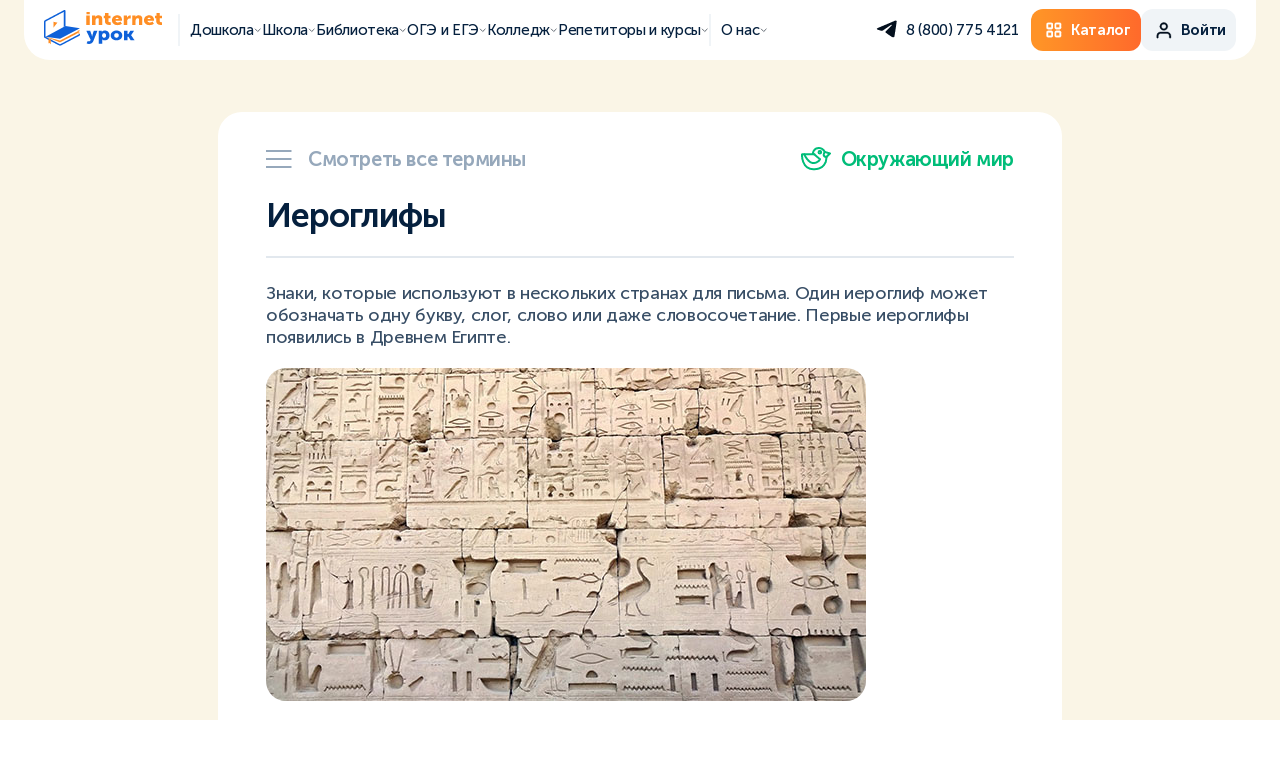

--- FILE ---
content_type: text/html; charset=UTF-8
request_url: https://interneturok.ru/glossariy/okruzhayushchiy_mir/glossary_termin_4345.html
body_size: 22269
content:
<!DOCTYPE html>
<html lang="ru">

<head>
 <meta charset="UTF-8" />
        <meta name="viewport" content="shrink-to-fit=no, viewport-fit=cover, width=device-width" />
        <meta http-equiv="X-UA-Compatible" content="ie=edge" />
    
    
        <title>Иероглифы | ИнтернетУрок</title>
        <base href="/" />
        <meta name="keywords" content="">
        <meta name="description" content="">
        <meta property="og:title" content="Иероглифы | ИнтернетУрок">
        <meta property="og:description" content="">
        <meta property="og:image" content="https://interneturok.ru/static/img/og/vk_main.png">
        <meta property="og:image:secure_url" content="https://interneturok.ru/static/img/og/vk_main.png" />
        <meta property="og:site_name" content="ИнтернетУрок">
        <meta property="og:type" content="website">
        <meta property="og:url" content="https://interneturok.ru/glossariy/okruzhayushchiy_mir/glossary_termin_4345.html">

		<link rel="icon" href="https://interneturok.ru/static/img/favicon/favicon.ico" />
		<link type="image/x-icon" rel="shortcut icon" href="https://interneturok.ru/static/img/favicon/favicon.ico" />
	    <link rel="manifest" href="/manifest.json" />

		<link type="image/png" rel="icon" sizes="16x16" href="static/img/favicon/favicon-16.png" />
		<link type="image/png" rel="icon" sizes="32x32" href="static/img/favicon/favicon-32.png" />
		<link type="image/png" rel="icon" sizes="96x96" href="static/img/favicon/favicon-96.png" />
		<link type="image/png" rel="icon" sizes="120x120" href="static/img/favicon/favicon-120.png" />
		<link type="image/png" rel="icon" sizes="192x192" href="static/img/favicon/favicon-192.png" />

		<link rel="apple-touch-icon" sizes="57x57" href="static/img/favicon/favicon-57.png" />
		<link rel="apple-touch-icon" sizes="60x60" href="static/img/favicon/favicon-60.png" />
		<link rel="apple-touch-icon" sizes="72x72" href="static/img/favicon/favicon-72.png" />
		<link rel="apple-touch-icon" sizes="76x76" href="static/img/favicon/favicon-76.png" />
		<link rel="apple-touch-icon" sizes="96x96" href="static/img/favicon/favicon-96.png" />
		<link rel="apple-touch-icon" sizes="114x114" href="static/img/favicon/favicon-114.png" />
		<link rel="apple-touch-icon" sizes="120x120" href="static/img/favicon/favicon-120.png" />
		<link rel="apple-touch-icon" sizes="144x144" href="static/img/favicon/favicon-144.png" />
		<link rel="apple-touch-icon" sizes="152x152" href="static/img/favicon/favicon-152.png" />
		<link rel="apple-touch-icon" sizes="160x160" href="static/img/favicon/favicon-160.png" />
		<link rel="apple-touch-icon" sizes="180x180" href="static/img/favicon/favicon-180.png" />
		<link rel="apple-touch-icon" sizes="256x256" href="static/img/favicon/favicon-256.png" />
		<link rel="apple-touch-icon" sizes="512x512" href="static/img/favicon/favicon-512.png" />
		
      
      <link rel="canonical" href="https://interneturok.ru/glossariy/okruzhayushchiy_mir/glossary_termin_4345.html" />
    
  <meta name="yandex-verification" content="3c5cd72ecbf2f2e3">

  <link rel="stylesheet" href="static/css/normalize.css?v=523426" />
  <link rel="stylesheet" href="static/fonts/stylesheet.css" />
  <link href="static/css/aos.css" rel="stylesheet">
  <link rel="stylesheet" href="https://unpkg.com/swiper@6.5.8/swiper-bundle.min.css" />
  
  
  
  
  <link rel="stylesheet" href="static/css/intlTelInput.css?v=523426" />
  
  <link rel="stylesheet" href="static/css/style.css?v=523426" />
  <link rel="stylesheet" href="static/css/style-header.css?v=523426" />
  
    
  
    
  
    
  
    
  
    
  
    
  
      <link rel="stylesheet" href="static/css/glossary.css?v=523426">
    
  
    

  <script src="https://cdnjs.cloudflare.com/ajax/libs/jquery/3.5.1/jquery.min.js"></script>
  <script src="static/js/jquery.maskedinput.min.js"></script>
  <script src="static/js/jquery.validate.min.js"></script>
  <script src="https://unpkg.com/aos@2.3.1/dist/aos.js"></script>
  
  
  <script src="https://cdn.jsdelivr.net/npm/swiper@11/swiper-bundle.min.js"></script>
   

  <script src="static/js/intlTelInput.min.js"></script>
  <script src="static/js/intlTelInput-utils.js"></script>

  <script src="static/js/main.js?v=523426"></script>
  <script src="static/js/validation.forms.js?v=523426"></script>
  <script src="static/js/psp.js?v=523426"></script>
  
  
  
    
  
    
  
    
  
    
  
    
  
    
  
    
  
    
  
    
  
    
    
    
  
    
  
      <script src="static/js/glossary.js?v=523426"></script>
    
  
    
  
    
  
      <script type="text/javascript" src="https://platform-api.sharethis.com/js/sharethis.js#property=5e47f97deac6ff0012aa5820&product=inline-share-buttons" async="async"></script>
    
  
  <script>
      let stayHereAfterRegister = false;
      let headerLine = false;
      let userIsAuth = false;
      let registrationSkipSms = true;
      let registrationSkipDelay = 3000;
      const isFlocktoryImpactcForms = true;
      const gatewayAPI = "https://api-gw.interneturok.ru";
	  const authURL = "https://interneturok.ru/home";
	  const authCookieName = "AUTH";
	  const recapchaSiteKey = "6LeftZIjAAAAAAjRynxVGoog_KTK1Ddx3e5aW70W";
	  const yaRecapchaSiteKey = "ysc1_40BcbdwMJOEgz7OeCjtMANwpz5IEWJGTBZgV8sxUc035c493";
	  const yaRecapchaSiteKeyModx = "ysc1_wFBUuDtazhS4jWSVdbZaRmWxt3pcEkP8TSg4pEfDdf512bd1";
	  let yaRecapchaSiteKeyAuth = "ysc1_JPvACOeFIfxaviwEe6idPSEhnvU3NwQUjKDfEBFfc4d400bc";
	  const authCartLink = "/h/cart";
	  const authCartLinkEmpty = "/h/catalog";
	  const cartLink = "/h/catalog";
	  window._paq = [];
  </script>

  
  



   <script type="text/javascript">!function(){  var t=document.createElement("script");t.type="text/javascript",t.async=!0,t.src="https://vk.com/js/api/openapi.js?162",t.onload=function(){  VK.Retargeting.Init("VK-RTRG-186759-34MaC"),VK.Retargeting.Hit()  },document.head.appendChild(t)  }();</script><noscript><img src="https://vk.com/rtrg?p=VK-RTRG-186759-34MaC" style="position:fixed; left:-999px;" alt=""/></noscript>

    <script src="https://smartcaptcha.yandexcloud.net/captcha.js" defer></script>
            <script src="https://cdn.interneturok.ru/counter/counter.v2.js"></script>
    <script>
        if( typeof __Counter__ != 'undefined'){  
            __Counter__.init({  
              api: "https://api-prod-cnt.interneturok.ru",
              siteId: "landing_iu",
              });
          }
    </script>
        
<script>
    mindbox = window.mindbox || function() {  mindbox.queue.push(arguments);  };
    mindbox.queue = mindbox.queue || [];
    mindbox('create');
</script>
<script src="https://api.s.mindbox.ru/scripts/v1/tracker.js" async></script>
<link rel="stylesheet" href="/assets_hs/components/ajaxform/css/default.css" type="text/css" />
</head><body>
    <script defer>
(function () {  
var d = document,
g = d.createElement("script"),
s = d.getElementsByTagName("script")[0];
g.type = "text/javascript";
g.defer = true;
g.async = true;
g.innerHTML = '_paq.push(["setSiteId", "landing_iu"]); _paq.push(["trackPageView"]); _paq.push(["enableLinkTracking"]);'
s.parentNode.insertBefore(g, s);
  })();
</script>     
    
 <header>
    <div class="headermenu headermenu-js " data-mb-category="" data-mb-product="" data-mb-product-price="">

     
      <div class="headermenu-container">
        <div class="headermenu-burger headermenu-burger-js">
          <span></span>
          <span></span>
          <span></span>
        </div>
        <div class="headermenu-logo">
                    <a href="/">
            <img src="static/img/logo.svg" alt="Internet Urok logo"/>
          </a>
          
                  </div>
        <nav class="headermenu-nav">
          <div class="headermenu-nav__item _border-left header-submenu-js" data-header-submenu="1">
            <span>
              Дошкола
            </span>
            <svg width="13" height="13" viewBox="0 0 13 13" fill="none" xmlns="http://www.w3.org/2000/svg">
              <path d="M2.09314 4.95703L6.09314 8.95703L10.0931 4.95703" stroke="#030F1D" stroke-linecap="round"/>
            </svg>
          </div>
          <div class="headermenu-nav__item header-submenu-js" data-header-submenu="2">
            <span>
              Школа
            </span>
            <svg width="13" height="13" viewBox="0 0 13 13" fill="none" xmlns="http://www.w3.org/2000/svg">
              <path d="M2.09314 4.95703L6.09314 8.95703L10.0931 4.95703" stroke="#030F1D" stroke-linecap="round"/>
            </svg>
          </div>
          <div class="headermenu-nav__item header-submenu-js" data-header-submenu="3">
            <span>
              Библиотека
            </span>
            <svg width="13" height="13" viewBox="0 0 13 13" fill="none" xmlns="http://www.w3.org/2000/svg">
              <path d="M2.09314 4.95703L6.09314 8.95703L10.0931 4.95703" stroke="#030F1D" stroke-linecap="round"/>
            </svg>
          </div><div class="headermenu-nav__item header-submenu-js" data-header-submenu="4">
            <span>
              ОГЭ и ЕГЭ
            </span>
            <svg width="13" height="13" viewBox="0 0 13 13" fill="none" xmlns="http://www.w3.org/2000/svg">
              <path d="M2.09314 4.95703L6.09314 8.95703L10.0931 4.95703" stroke="#030F1D" stroke-linecap="round"/>
            </svg>
          </div>
          <div class="headermenu-nav__item header-submenu-js" data-header-submenu="7">
            <span>
              Колледж
            </span>
            <svg width="13" height="13" viewBox="0 0 13 13" fill="none" xmlns="http://www.w3.org/2000/svg">
              <path d="M2.09314 4.95703L6.09314 8.95703L10.0931 4.95703" stroke="#030F1D" stroke-linecap="round"/>
            </svg>
          </div>
          
          
          
          <div class="headermenu-nav__item header-submenu-js" data-header-submenu="5">
            <span>
              Репетиторы и курсы
            </span>
            <svg width="13" height="13" viewBox="0 0 13 13" fill="none" xmlns="http://www.w3.org/2000/svg">
              <path d="M2.09314 4.95703L6.09314 8.95703L10.0931 4.95703" stroke="#030F1D" stroke-linecap="round"/>
            </svg>
          </div>
          <div class="headermenu-nav__item _border-left header-submenu-js" data-header-submenu="6">
            <span>
              О нас
            </span>
            <svg width="13" height="13" viewBox="0 0 13 13" fill="none" xmlns="http://www.w3.org/2000/svg">
              <path d="M2.09314 4.95703L6.09314 8.95703L10.0931 4.95703" stroke="#030F1D" stroke-linecap="round"/>
            </svg>
          </div>
        </nav>
        <div class="headermenu-side">
          <div class="headermenu-socs">
                        <a class="headermenu-socs__item" href="https://t.me/HelloInterneturokBot" target="_blank" rel="nofollow">
              <svg width="22" height="29" viewBox="0 0 22 29" fill="none" xmlns="http://www.w3.org/2000/svg">
                <path d="M2.06639 13.8759C2.06639 13.8759 10.8284 10.196 13.8671 8.90026C15.0321 8.382 18.9825 6.72342 18.9825 6.72342C18.9825 6.72342 20.8059 5.99785 20.6539 7.76001C20.6032 8.48565 20.1981 11.0252 19.7929 13.7722C19.1851 17.6594 18.5267 21.9094 18.5267 21.9094C18.5267 21.9094 18.4254 23.1015 17.5644 23.3088C16.7034 23.5161 15.2853 22.5832 15.0321 22.3759C14.8294 22.2204 11.2335 19.8881 9.91669 18.7478C9.56215 18.4369 9.157 17.8149 9.9673 17.0893C11.7906 15.3789 13.9684 13.2539 15.2853 11.9064C15.8931 11.2844 16.5008 9.8332 13.9684 11.5954C10.3725 14.135 6.82722 16.5192 6.82722 16.5192C6.82722 16.5192 6.01685 17.0374 4.49745 16.571C2.97799 16.1046 1.20533 15.4826 1.20533 15.4826C1.20533 15.4826 -0.0101264 14.7052 2.06639 13.8759Z" fill="#030F1D"/>
              </svg>
            </a>
                      </div>
          <div class="headermenu-tel ">
            <span class="headermenu-tel__link pp_" data-pp="callback">
              8 (800) 775 4121            </span>
          </div>
          <div class="headermenu-buttons">
            <a class="btn btn-orange" href="/h/catalog">
              <svg width="33" height="32" viewBox="0 0 33 32" fill="none" xmlns="http://www.w3.org/2000/svg">
                <path fill-rule="evenodd" clip-rule="evenodd" d="M19.3989 23V19H23.5656L23.5666 23H19.3989ZM23.5656 17H19.3989C18.25 17 17.3156 17.897 17.3156 19V23C17.3156 24.103 18.25 25 19.3989 25H23.5656C24.7146 25 25.6489 24.103 25.6489 23V19C25.6489 17.897 24.7146 17 23.5656 17ZM8.98226 23V19H13.1489L13.15 23H8.98226ZM13.1489 17H8.98226C7.8333 17 6.89893 17.897 6.89893 19V23C6.89893 24.103 7.8333 25 8.98226 25H13.1489C14.2979 25 15.2323 24.103 15.2323 23V19C15.2323 17.897 14.2979 17 13.1489 17ZM19.3989 13V9H23.5656L23.5666 13H19.3989ZM23.5656 7H19.3989C18.25 7 17.3156 7.897 17.3156 9V13C17.3156 14.103 18.25 15 19.3989 15H23.5656C24.7146 15 25.6489 14.103 25.6489 13V9C25.6489 7.897 24.7146 7 23.5656 7ZM8.98226 13V9H13.1489L13.15 13H8.98226ZM13.1489 7H8.98226C7.8333 7 6.89893 7.897 6.89893 9V13C6.89893 14.103 7.8333 15 8.98226 15H13.1489C14.2979 15 15.2323 14.103 15.2323 13V9C15.2323 7.897 14.2979 7 13.1489 7Z" fill="white"/>
                <path d="M19.3989 23H19.2989V23.1H19.3989V23ZM19.3989 19V18.9H19.2989V19H19.3989ZM23.5656 19L23.6656 19L23.6656 18.9H23.5656V19ZM23.5666 23V23.1H23.6667L23.6666 23L23.5666 23ZM8.98226 23H8.88226V23.1H8.98226V23ZM8.98226 19V18.9H8.88226V19H8.98226ZM13.1489 19L13.2489 19L13.2489 18.9H13.1489V19ZM13.15 23V23.1H13.25L13.25 23L13.15 23ZM19.3989 13H19.2989V13.1H19.3989V13ZM19.3989 9V8.9H19.2989V9H19.3989ZM23.5656 9L23.6656 8.99997L23.6656 8.9H23.5656V9ZM23.5666 13V13.1H23.6667L23.6666 13L23.5666 13ZM8.98226 13H8.88226V13.1H8.98226V13ZM8.98226 9V8.9H8.88226V9H8.98226ZM13.1489 9L13.2489 8.99997L13.2489 8.9H13.1489V9ZM13.15 13V13.1H13.25L13.25 13L13.15 13ZM19.3989 23H19.4989V19H19.3989H19.2989V23H19.3989ZM19.3989 19V19.1H23.5656V19V18.9H19.3989V19ZM23.5656 19L23.4656 19L23.4666 23L23.5666 23L23.6666 23L23.6656 19L23.5656 19ZM23.5666 23V22.9H19.3989V23V23.1H23.5666V23ZM23.5656 17V16.9H19.3989V17V17.1H23.5656V17ZM19.3989 17V16.9C18.1986 16.9 17.2156 17.838 17.2156 19H17.3156H17.4156C17.4156 17.956 18.3013 17.1 19.3989 17.1V17ZM17.3156 19H17.2156V23H17.3156H17.4156V19H17.3156ZM17.3156 23H17.2156C17.2156 24.162 18.1986 25.1 19.3989 25.1V25V24.9C18.3013 24.9 17.4156 24.044 17.4156 23H17.3156ZM19.3989 25V25.1H23.5656V25V24.9H19.3989V25ZM23.5656 25V25.1C24.7659 25.1 25.7489 24.162 25.7489 23H25.6489H25.5489C25.5489 24.044 24.6632 24.9 23.5656 24.9V25ZM25.6489 23H25.7489V19H25.6489H25.5489V23H25.6489ZM25.6489 19H25.7489C25.7489 17.838 24.7659 16.9 23.5656 16.9V17V17.1C24.6632 17.1 25.5489 17.956 25.5489 19H25.6489ZM8.98226 23H9.08226V19H8.98226H8.88226V23H8.98226ZM8.98226 19V19.1H13.1489V19V18.9H8.98226V19ZM13.1489 19L13.0489 19L13.05 23L13.15 23L13.25 23L13.2489 19L13.1489 19ZM13.15 23V22.9H8.98226V23V23.1H13.15V23ZM13.1489 17V16.9H8.98226V17V17.1H13.1489V17ZM8.98226 17V16.9C7.78196 16.9 6.79893 17.838 6.79893 19H6.89893H6.99893C6.99893 17.956 7.88464 17.1 8.98226 17.1V17ZM6.89893 19H6.79893V23H6.89893H6.99893V19H6.89893ZM6.89893 23H6.79893C6.79893 24.162 7.78196 25.1 8.98226 25.1V25V24.9C7.88464 24.9 6.99893 24.044 6.99893 23H6.89893ZM8.98226 25V25.1H13.1489V25V24.9H8.98226V25ZM13.1489 25V25.1C14.3492 25.1 15.3323 24.162 15.3323 23H15.2323H15.1323C15.1323 24.044 14.2465 24.9 13.1489 24.9V25ZM15.2323 23H15.3323V19H15.2323H15.1323V23H15.2323ZM15.2323 19H15.3323C15.3323 17.838 14.3492 16.9 13.1489 16.9V17V17.1C14.2465 17.1 15.1323 17.956 15.1323 19H15.2323ZM19.3989 13H19.4989V9H19.3989H19.2989V13H19.3989ZM19.3989 9V9.1H23.5656V9V8.9H19.3989V9ZM23.5656 9L23.4656 9.00003L23.4666 13L23.5666 13L23.6666 13L23.6656 8.99997L23.5656 9ZM23.5666 13V12.9H19.3989V13V13.1H23.5666V13ZM23.5656 7V6.9H19.3989V7V7.1H23.5656V7ZM19.3989 7V6.9C18.1986 6.9 17.2156 7.83796 17.2156 9H17.3156H17.4156C17.4156 7.95604 18.3013 7.1 19.3989 7.1V7ZM17.3156 9H17.2156V13H17.3156H17.4156V9H17.3156ZM17.3156 13H17.2156C17.2156 14.162 18.1986 15.1 19.3989 15.1V15V14.9C18.3013 14.9 17.4156 14.044 17.4156 13H17.3156ZM19.3989 15V15.1H23.5656V15V14.9H19.3989V15ZM23.5656 15V15.1C24.7659 15.1 25.7489 14.162 25.7489 13H25.6489H25.5489C25.5489 14.044 24.6632 14.9 23.5656 14.9V15ZM25.6489 13H25.7489V9H25.6489H25.5489V13H25.6489ZM25.6489 9H25.7489C25.7489 7.83796 24.7659 6.9 23.5656 6.9V7V7.1C24.6632 7.1 25.5489 7.95604 25.5489 9H25.6489ZM8.98226 13H9.08226V9H8.98226H8.88226V13H8.98226ZM8.98226 9V9.1H13.1489V9V8.9H8.98226V9ZM13.1489 9L13.0489 9.00003L13.05 13L13.15 13L13.25 13L13.2489 8.99997L13.1489 9ZM13.15 13V12.9H8.98226V13V13.1H13.15V13ZM13.1489 7V6.9H8.98226V7V7.1H13.1489V7ZM8.98226 7V6.9C7.78196 6.9 6.79893 7.83796 6.79893 9H6.89893H6.99893C6.99893 7.95604 7.88464 7.1 8.98226 7.1V7ZM6.89893 9H6.79893V13H6.89893H6.99893V9H6.89893ZM6.89893 13H6.79893C6.79893 14.162 7.78196 15.1 8.98226 15.1V15V14.9C7.88464 14.9 6.99893 14.044 6.99893 13H6.89893ZM8.98226 15V15.1H13.1489V15V14.9H8.98226V15ZM13.1489 15V15.1C14.3492 15.1 15.3323 14.162 15.3323 13H15.2323H15.1323C15.1323 14.044 14.2465 14.9 13.1489 14.9V15ZM15.2323 13H15.3323V9H15.2323H15.1323V13H15.2323ZM15.2323 9H15.3323C15.3323 7.83796 14.3492 6.9 13.1489 6.9V7V7.1C14.2465 7.1 15.1323 7.95604 15.1323 9H15.2323Z" fill="white"/>
              </svg>
              <span>
                Каталог
              </span>
            </a>
            <div class="btn btn-grey js-header-auth pp_" data-pp="auth" style="display:none;">
              <svg width="33" height="33" viewBox="0 0 33 33" fill="none" xmlns="http://www.w3.org/2000/svg">
                <path fill-rule="evenodd" clip-rule="evenodd" d="M8.73784 20.4215C9.67552 19.4838 10.9473 18.957 12.2734 18.957H20.2734C21.5995 18.957 22.8712 19.4838 23.8089 20.4215C24.7466 21.3592 25.2734 22.6309 25.2734 23.957V25.957C25.2734 26.5093 24.8257 26.957 24.2734 26.957C23.7211 26.957 23.2734 26.5093 23.2734 25.957V23.957C23.2734 23.1614 22.9573 22.3983 22.3947 21.8357C21.8321 21.2731 21.069 20.957 20.2734 20.957H12.2734C11.4777 20.957 10.7147 21.2731 10.1521 21.8357C9.58945 22.3983 9.27338 23.1614 9.27338 23.957V25.957C9.27338 26.5093 8.82566 26.957 8.27338 26.957C7.72109 26.957 7.27338 26.5093 7.27338 25.957V23.957C7.27338 22.6309 7.80016 21.3592 8.73784 20.4215Z" fill="#030F1D" stroke="#030F1D" stroke-width="0.4" stroke-linecap="round" stroke-linejoin="round"/>
                <path fill-rule="evenodd" clip-rule="evenodd" d="M16.2744 8.95667C14.6175 8.95667 13.2744 10.2998 13.2744 11.9567C13.2744 13.6135 14.6175 14.9567 16.2744 14.9567C17.9312 14.9567 19.2744 13.6135 19.2744 11.9567C19.2744 10.2998 17.9312 8.95667 16.2744 8.95667ZM11.2744 11.9567C11.2744 9.19524 13.5129 6.95667 16.2744 6.95667C19.0358 6.95667 21.2744 9.19524 21.2744 11.9567C21.2744 14.7181 19.0358 16.9567 16.2744 16.9567C13.5129 16.9567 11.2744 14.7181 11.2744 11.9567Z" fill="#030F1D" stroke="#030F1D" stroke-width="0.4" stroke-linecap="round" stroke-linejoin="round"/>
              </svg>
              <span>
                Войти
              </span>
            </div>

            <div class="btn btn-grey profile-button-js js-header-profile" style="display:none;">
              <svg width="33" height="33" viewBox="0 0 33 33" fill="none" xmlns="http://www.w3.org/2000/svg">
                <path fill-rule="evenodd" clip-rule="evenodd" d="M8.73784 20.4215C9.67552 19.4838 10.9473 18.957 12.2734 18.957H20.2734C21.5995 18.957 22.8712 19.4838 23.8089 20.4215C24.7466 21.3592 25.2734 22.6309 25.2734 23.957V25.957C25.2734 26.5093 24.8257 26.957 24.2734 26.957C23.7211 26.957 23.2734 26.5093 23.2734 25.957V23.957C23.2734 23.1614 22.9573 22.3983 22.3947 21.8357C21.8321 21.2731 21.069 20.957 20.2734 20.957H12.2734C11.4777 20.957 10.7147 21.2731 10.1521 21.8357C9.58945 22.3983 9.27338 23.1614 9.27338 23.957V25.957C9.27338 26.5093 8.82566 26.957 8.27338 26.957C7.72109 26.957 7.27338 26.5093 7.27338 25.957V23.957C7.27338 22.6309 7.80016 21.3592 8.73784 20.4215Z" fill="#030F1D" stroke="#030F1D" stroke-width="0.4" stroke-linecap="round" stroke-linejoin="round"/>
                <path fill-rule="evenodd" clip-rule="evenodd" d="M16.2744 8.95667C14.6175 8.95667 13.2744 10.2998 13.2744 11.9567C13.2744 13.6135 14.6175 14.9567 16.2744 14.9567C17.9312 14.9567 19.2744 13.6135 19.2744 11.9567C19.2744 10.2998 17.9312 8.95667 16.2744 8.95667ZM11.2744 11.9567C11.2744 9.19524 13.5129 6.95667 16.2744 6.95667C19.0358 6.95667 21.2744 9.19524 21.2744 11.9567C21.2744 14.7181 19.0358 16.9567 16.2744 16.9567C13.5129 16.9567 11.2744 14.7181 11.2744 11.9567Z" fill="#030F1D" stroke="#030F1D" stroke-width="0.4" stroke-linecap="round" stroke-linejoin="round"/>
              </svg>
              <span>
                Профиль
              </span>
              <svg class="btn-arrow" width="13" height="13" viewBox="0 0 13 13" fill="none" xmlns="http://www.w3.org/2000/svg">
                <path d="M2.27393 4.95703L6.27393 8.95703L10.2739 4.95703" stroke="#030F1D" stroke-linecap="round"/>
              </svg>
            </div>
          </div>
        </div>
      </div>
      <div class="headermenu-userpanel profile-panel-js">
        <a href="https://psp.interneturok.ru/profile" class="headermenu-userpanel__head">
          <div class="headermenu-userpanel__pic js-userprofile-avatar">
            <img src="static/img/ava-empty.svg" alt="photo" onError="this.onerror=null;this.src='static/img/ava-empty.svg';"/>
          </div>
          <div class="headermenu-userpanel__info">
            <div class="headermenu-userpanel__name js-userprofile-name">
              ---
            </div>
            <div class="headermenu-userpanel__adress js-userprofile-email">
              ---
            </div>
          </div>
        </a>
        <div class="headermenu-userpanel__linkslist">
          <a class="headermenu-userpanel__link" href="/home/">Домашняя школа</a>
          <a class="headermenu-userpanel__link" href="/h/payments">Мои заказы</a>
          <span class="headermenu-userpanel__link _logout js-logout">
              Выход 
            <img src="static/img/header/logout.svg" alt="logout">
          </span>
        </div>
      </div>
      <div class="headermenu-mobile headermenu-mobile-js">
        <div class="headermenu-mobile__itemslist">
          <div class="headermenu-mobile__item header-submenu-js" data-header-submenu="1">
            <span>
              Дошкола
            </span>
            <svg width="17" height="17" viewBox="0 0 17 17" fill="none" xmlns="http://www.w3.org/2000/svg">
              <path d="M5.60724 3.4165L10.9406 8.74984L5.60724 14.0832" stroke="#030F1D" stroke-width="2" stroke-linecap="round"/>
            </svg>
          </div>
          <div class="headermenu-mobile__item header-submenu-js" data-header-submenu="2">
            <span>
              Школа
            </span>
            <svg width="17" height="17" viewBox="0 0 17 17" fill="none" xmlns="http://www.w3.org/2000/svg">
              <path d="M5.60724 3.4165L10.9406 8.74984L5.60724 14.0832" stroke="#030F1D" stroke-width="2" stroke-linecap="round"/>
            </svg>
          </div>
          <div class="headermenu-mobile__item header-submenu-js" data-header-submenu="3">
            <span>
              Библиотека
            </span>
            <svg width="17" height="17" viewBox="0 0 17 17" fill="none" xmlns="http://www.w3.org/2000/svg">
              <path d="M5.60724 3.4165L10.9406 8.74984L5.60724 14.0832" stroke="#030F1D" stroke-width="2" stroke-linecap="round"/>
            </svg>
          </div>
          <div class="headermenu-mobile__item header-submenu-js" data-header-submenu="4">
            <span>
              ОГЭ и ЕГЭ
            </span>
            <svg width="17" height="17" viewBox="0 0 17 17" fill="none" xmlns="http://www.w3.org/2000/svg">
              <path d="M5.60724 3.4165L10.9406 8.74984L5.60724 14.0832" stroke="#030F1D" stroke-width="2" stroke-linecap="round"/>
            </svg>
          </div>
          <div class="headermenu-mobile__item header-submenu-js" data-header-submenu="7">
            <span>
              Колледж
            </span>
            <svg width="17" height="17" viewBox="0 0 17 17" fill="none" xmlns="http://www.w3.org/2000/svg">
              <path d="M5.60724 3.4165L10.9406 8.74984L5.60724 14.0832" stroke="#030F1D" stroke-width="2" stroke-linecap="round"/>
            </svg>
          </div>
          
          <div class="headermenu-mobile__item header-submenu-js" data-header-submenu="5">
            <span>
              Репетиторы и курсы 
            </span>
            <svg width="17" height="17" viewBox="0 0 17 17" fill="none" xmlns="http://www.w3.org/2000/svg">
              <path d="M5.60724 3.4165L10.9406 8.74984L5.60724 14.0832" stroke="#030F1D" stroke-width="2" stroke-linecap="round"/>
            </svg>
          </div>
          <div class="headermenu-mobile__item header-submenu-js" data-header-submenu="6">
            <span>
              О нас 
            </span>
            <svg width="17" height="17" viewBox="0 0 17 17" fill="none" xmlns="http://www.w3.org/2000/svg">
              <path d="M5.60724 3.4165L10.9406 8.74984L5.60724 14.0832" stroke="#030F1D" stroke-width="2" stroke-linecap="round"/>
            </svg>
          </div>
        </div>
        <div class="headermenu-mobile__buttons">
          <a class="btn btn-grey headermenu-mobile-button _number" href="tel:8 (800) 775 4121">
            <svg width="25" height="25" viewBox="0 0 25 25" fill="none" xmlns="http://www.w3.org/2000/svg">
              <g clip-path="url(#clip0_825_51279)">
              <path d="M20.2739 23.6499C20.1739 23.6499 20.0739 23.6499 19.9739 23.6499C16.7739 23.2499 13.5739 22.1499 10.8739 20.4499C8.37393 18.8499 6.17393 16.6499 4.57393 14.1499C2.77393 11.4499 1.67393 8.2499 1.37393 5.0499C1.37393 4.2499 1.57393 3.4499 2.07393 2.8499C2.57393 2.2499 3.27393 1.8499 4.07393 1.7499C4.17393 1.7499 4.27393 1.7499 4.37393 1.7499H7.37393C8.87393 1.7499 10.1739 2.8499 10.3739 4.3499C10.4739 5.2499 10.6739 6.1499 10.9739 6.9499C11.3739 8.0499 11.0739 9.2499 10.2739 10.1499L9.57393 10.8499C10.7739 12.6499 12.2739 14.2499 14.1739 15.4499L14.8739 14.7499C15.6739 13.9499 16.9739 13.6499 18.0739 14.0499C18.8739 14.3499 19.7739 14.5499 20.6739 14.6499C22.1739 14.8499 23.2739 16.1499 23.2739 17.6499V20.6499C23.2739 21.4499 22.9739 22.2499 22.3739 22.7499C21.7739 23.2499 21.0739 23.6499 20.2739 23.6499ZM7.37393 3.7499H4.37393C4.07393 3.7499 3.77393 3.9499 3.57393 4.1499C3.47393 4.3499 3.37393 4.5499 3.37393 4.8499C3.67393 7.7499 4.67393 10.5499 6.27393 13.0499C7.77393 15.3499 9.67393 17.3499 11.9739 18.7499C14.4739 20.3499 17.2739 21.3499 20.1739 21.6499C20.5739 21.6499 20.7739 21.5499 20.9739 21.3499C21.1739 21.1499 21.2739 20.9499 21.2739 20.6499V17.6499C21.2739 17.1499 20.8739 16.7499 20.3739 16.6499C19.3739 16.5499 18.3739 16.2499 17.3739 15.8499C16.9739 15.7499 16.5739 15.7499 16.2739 16.0499L14.9739 17.3499C14.6739 17.6499 14.1739 17.7499 13.7739 17.5499C11.0739 16.0499 8.87393 13.8499 7.37393 11.1499C7.27393 10.7499 7.37393 10.2499 7.67393 9.9499L8.97393 8.6499C9.17393 8.4499 9.27393 7.9499 9.17393 7.6499C8.77393 6.6499 8.57393 5.6499 8.37393 4.6499C8.37393 4.1499 7.87393 3.7499 7.37393 3.7499ZM19.2739 10.7499C18.7739 10.7499 18.3739 10.4499 18.2739 9.9499C17.9739 8.3499 16.6739 7.1499 15.0739 6.7499C14.5739 6.6499 14.1739 6.1499 14.2739 5.5499C14.3739 5.0499 14.8739 4.6499 15.4739 4.7499C17.8739 5.2499 19.7739 7.0499 20.1739 9.4499C20.2739 9.9499 19.9739 10.5499 19.3739 10.6499C19.3739 10.6499 19.3739 10.7499 19.2739 10.7499ZM23.2739 10.6499C22.7739 10.6499 22.3739 10.2499 22.2739 9.7499C21.8739 6.0499 18.9739 3.1499 15.1739 2.6499C14.6739 2.5499 14.2739 2.0499 14.2739 1.5499C14.2739 1.0499 14.8739 0.649902 15.3739 0.649902C20.0739 1.1499 23.6739 4.7499 24.1739 9.4499C24.2739 9.9499 23.8739 10.4499 23.2739 10.5499C23.3739 10.6499 23.2739 10.6499 23.2739 10.6499Z" fill="#030F1D"/>
              </g>
              <defs>
              <clipPath id="clip0_825_51279">
              <rect width="24" height="24" fill="white" transform="translate(0.273926 0.75)"/>
              </clipPath>
              </defs>
            </svg>
            <span>
              8 (800) 775 4121            </span>
          </a>
                    <a class="btn btn-grey headermenu-mobile-button _soc" href="https://t.me/HelloInterneturokBot">
            <svg width="20" height="17" viewBox="0 0 20 17" fill="none" xmlns="http://www.w3.org/2000/svg">
              <path d="M2.12011 7.69497C2.12011 7.69497 10.3405 4.10447 13.1915 2.84016C14.2845 2.33448 17.9908 0.716161 17.9908 0.716161C17.9908 0.716161 19.7014 0.00820822 19.5588 1.72759C19.5113 2.43561 19.1312 4.91355 18.7511 7.59384C18.1808 11.3867 17.5631 15.5335 17.5631 15.5335C17.5631 15.5335 17.4681 16.6966 16.6603 16.8989C15.8525 17.1012 14.522 16.191 14.2845 15.9886C14.0943 15.837 10.7207 13.5612 9.48523 12.4486C9.1526 12.1452 8.77248 11.5384 9.53271 10.8304C11.2434 9.16155 13.2866 7.08816 14.522 5.77332C15.0922 5.16643 15.6624 3.75045 13.2866 5.46984C9.91289 7.94785 6.5867 10.2741 6.5867 10.2741C6.5867 10.2741 5.82641 10.7798 4.40092 10.3246C2.97536 9.86957 1.31227 9.26269 1.31227 9.26269C1.31227 9.26269 0.171929 8.50413 2.12011 7.69497Z" fill="#030F1D"/>
            </svg>
          </a>
                  </div>
      </div>
      <div class="headermenu-panel headermenu-panel-js">
        <div class="headermenu-back headermenu-back-js">
          <svg width="26" height="26" viewBox="0 0 26 26" fill="none" xmlns="http://www.w3.org/2000/svg">
            <path d="M5.4165 13H20.5832M5.4165 13L11.9165 19.5M5.4165 13L11.9165 6.5" stroke="#A6B5C7" stroke-width="2" stroke-linecap="round" stroke-linejoin="round"/>
          </svg>
          <span>
            Назад
          </span>
        </div>
        <div class="headermenu-panellist">
          <div class="headermenu-panel-item headermenu-panel-item-js" data-header-submenu="1">
            <div class="headermenu-panel-wrap">
              <div class="headermenu-panel-item__main">
                <div class="headermenu-panel-item__column">
                  <div class="headermenu-panel-item__container _white-bg">
                    <div class="headermenu-panel-item__title">
                      Дошкола
                    </div>
                    <div class="headermenu-panel-item__linkslist">
                                                                  <a class="headermenu-panel-item__link _yellow" href="kursy_i_uslugi/podgotovka_k_shkole/">
                        <div class="headermenu-panel-item__link-pic">
                          <img src="static/img/header/header_ico_1_cont1_1.svg" alt="Подготовка к школе">
                        </div>
                        <div class="headermenu-panel-item__link-info">
                          <div class="headermenu-panel-item__link-name">
                            Подготовка к школе                          </div>
                          <div class="headermenu-panel-item__link-dscrp">
                            индивидуально или в мини-группах                          </div>
                        </div>
                      </a>
                                            <a class="headermenu-panel-item__link _yellow" href="kursy_i_uslugi/doshkola_angliyskiy_yazyk/">
                        <div class="headermenu-panel-item__link-pic">
                          <img src="static/img/header/header_ico_1_cont1_2.svg" alt="Английский язык">
                        </div>
                        <div class="headermenu-panel-item__link-info">
                          <div class="headermenu-panel-item__link-name">
                            Английский язык                          </div>
                          <div class="headermenu-panel-item__link-dscrp">
                            индивидуально или в мини-группах                          </div>
                        </div>
                      </a>
                                            <a class="headermenu-panel-item__link _yellow" href="kursy_i_uslugi/doshkola_chtenie/">
                        <div class="headermenu-panel-item__link-pic">
                          <img src="static/img/header/header_ico_1_cont1_3.svg" alt="Чтение">
                        </div>
                        <div class="headermenu-panel-item__link-info">
                          <div class="headermenu-panel-item__link-name">
                            Чтение                          </div>
                          <div class="headermenu-panel-item__link-dscrp">
                            индивидуально                          </div>
                        </div>
                      </a>
                                            <a class="headermenu-panel-item__link _yellow" href="kursy_i_uslugi/doshkola_matematika/">
                        <div class="headermenu-panel-item__link-pic">
                          <img src="static/img/header/header_ico_1_cont1_4.svg" alt="Математика">
                        </div>
                        <div class="headermenu-panel-item__link-info">
                          <div class="headermenu-panel-item__link-name">
                            Математика                          </div>
                          <div class="headermenu-panel-item__link-dscrp">
                            индивидуально                          </div>
                        </div>
                      </a>
                                            <a class="headermenu-panel-item__link _yellow" href="kursy_i_uslugi/logoped/">
                        <div class="headermenu-panel-item__link-pic">
                          <img src="static/img/header/header_ico_1_cont1_5.svg" alt="Логопед">
                        </div>
                        <div class="headermenu-panel-item__link-info">
                          <div class="headermenu-panel-item__link-name">
                            Логопед                          </div>
                          <div class="headermenu-panel-item__link-dscrp">
                            индивидуально                          </div>
                        </div>
                      </a>
                                            <a class="headermenu-panel-item__link _yellow" href="kursy_i_uslugi/doshkola_4_5_let/">
                        <div class="headermenu-panel-item__link-pic">
                          <img src="static/img/header/header_ico_1_cont1_6.svg" alt="Развивашки">
                        </div>
                        <div class="headermenu-panel-item__link-info">
                          <div class="headermenu-panel-item__link-name">
                            Развивашки                          </div>
                          <div class="headermenu-panel-item__link-dscrp">
                            индивидуально                          </div>
                        </div>
                      </a>
                                          </div>
                  </div>
                </div>
                <div class="headermenu-panel-item__column">
                  <div class="headermenu-panel-item__container">
                    <div class="headermenu-panel-item__title-line-wrap">
                      <div class="headermenu-panel-item__title-line">
                        <span>
                          А ещё
                        </span>
                        <svg width="1921" height="3" viewBox="0 0 1921 3" fill="none" xmlns="http://www.w3.org/2000/svg">
                          <line x1="0.900391" y1="1.54492" x2="1920.9" y2="1.54501" stroke="#DCE6EE" stroke-width="2" stroke-dasharray="7 7"/>
                        </svg>                    
                      </div>
                    </div>
                    <div class="headermenu-panel-item__linkslist">
                                                
                      <a class="headermenu-panel-item__link _blue" href="kursy_i_uslugi/emocionalnaya_podgotovka_k_shkole/">
                        <div class="headermenu-panel-item__link-pic">
                          <img src="static/img/header/header_ico_1_cont2_1.svg" alt="Эмоциональная подготовка к школе">
                        </div>
                        <div class="headermenu-panel-item__link-info">
                          <div class="headermenu-panel-item__link-name">
                            Эмоциональная подготовка к школе                          </div>
                          <div class="headermenu-panel-item__link-dscrp">
                            индивидуально                          </div>
                        </div>
                      </a>
                          
                      <a class="headermenu-panel-item__link _blue" href="kursy_i_uslugi/doshkola_za_rubezhom/">
                        <div class="headermenu-panel-item__link-pic">
                          <img src="static/img/header/header_ico_1_cont2_2.svg" alt="Подготовка к школе для билингвов">
                        </div>
                        <div class="headermenu-panel-item__link-info">
                          <div class="headermenu-panel-item__link-name">
                            Подготовка к школе для билингвов                          </div>
                          <div class="headermenu-panel-item__link-dscrp">
                            индивидуально                          </div>
                        </div>
                      </a>
                                            
                    </div>
                  </div>
                </div>
              </div>
              <div class="headermenu-panel-item__footer">
                <div class="headermenu-panel-item__title-line-wrap">
                  <div class="headermenu-panel-item__title-line">
                    <span>
                      Почитать/посмотреть
                    </span>
                    <svg width="1921" height="3" viewBox="0 0 1921 3" fill="none" xmlns="http://www.w3.org/2000/svg">
                      <line x1="0.900391" y1="1.54492" x2="1920.9" y2="1.54501" stroke="#DCE6EE" stroke-width="2" stroke-dasharray="7 7"/>
                    </svg>                    
                  </div>
                </div>
                <div class="headermenu-panel-item__linkslist">
                                       
                  <a class="headermenu-panel-item__link _black" href="blog/podgotovka_k_shkole/">
                    <div class="headermenu-panel-item__link-pic">
                      <img src="static/img/header/header_ico_1_cont3_1.svg" alt="Журнал о дошкольном образовании">
                    </div>
                    <div class="headermenu-panel-item__link-info">
                      <div class="headermenu-panel-item__link-name">
                        Журнал о дошкольном образовании                      </div>
                      <div class="headermenu-panel-item__link-dscrp">
                        лайфхаки для воспитания и развития дошкольников                      </div>
                    </div>
                  </a>
                                  </div>
              </div>
            </div>
          </div>
          <div class="headermenu-panel-item headermenu-panel-item-js" data-header-submenu="2">
            <div class="headermenu-panel-wrap">
              <div class="headermenu-panel-item__main _tablet-column">
                <div class="headermenu-panel-item__column _ver-1">
                  <div class="headermenu-panel-item__container _white-bg">
                    <a class="headermenu-panel-item__card _heightmore" href="domashnyaya_shkola/">
                      <div class="headermenu-panel-item__title _orange">
                        Школа ИнтернетУрок                      </div>
                      <div class="headermenu-panel-item__card-text">
                        Полное среднее образование с&nbsp;1 по&nbsp;11&nbsp;класс дистанционно. Зачисление в любое время года. Аттестат как в обычной школе.                      </div>
                      <div class="headermenu-panel-item__card-ar">
                        <svg width="12" height="12" viewBox="0 0 12 12" fill="none" xmlns="http://www.w3.org/2000/svg">
                          <path d="M4.06738 9.80811L7.91835 5.95714L4.06738 2.10617" stroke="#030F1D" stroke-width="1.44411" stroke-linecap="round"/>
                        </svg>
                      </div>
                      <div class="headermenu-panel-item__card-pic">
                        <img src="static/img/header/header_ico_2_card1.png" alt="Школа Интернетурок">
                      </div>
                    </a>
                    <div class="headermenu-panel-item__classes">
                                             
                      <a class="headermenu-panel-item__classes-link " href="shkola/obuchenie_po_klassam/1_klass_online/">
                        1 класс                      </a>
                       
                      <a class="headermenu-panel-item__classes-link " href="shkola/obuchenie_po_klassam/2_klass_online/">
                        2 класс                      </a>
                       
                      <a class="headermenu-panel-item__classes-link " href="shkola/obuchenie_po_klassam/3_klass_online/">
                        3 класс                      </a>
                       
                      <a class="headermenu-panel-item__classes-link " href="shkola/obuchenie_po_klassam/4_klass_online/">
                        4 класс                      </a>
                       
                      <a class="headermenu-panel-item__classes-link " href="shkola/obuchenie_po_klassam/5_klass_online/">
                        5 класс                      </a>
                       
                      <a class="headermenu-panel-item__classes-link " href="shkola/obuchenie_po_klassam/6_klass_online/">
                        6 класс                      </a>
                       
                      <a class="headermenu-panel-item__classes-link " href="shkola/obuchenie_po_klassam/7_klass_online/">
                        7 класс                      </a>
                       
                      <a class="headermenu-panel-item__classes-link " href="shkola/obuchenie_po_klassam/8_klass_online/">
                        8 класс                      </a>
                       
                      <a class="headermenu-panel-item__classes-link " href="shkola/obuchenie_po_klassam/9_klass_online/">
                        9 класс                      </a>
                       
                      <a class="headermenu-panel-item__classes-link _half" href="shkola/obuchenie_po_klassam/10_klass_online/">
                        10 класс                      </a>
                       
                      <a class="headermenu-panel-item__classes-link _half" href="shkola/obuchenie_po_klassam/11_klass_online/">
                        11 класс                      </a>
                                          </div>
                  </div>
                </div>
                <div class="headermenu-panel-item__column _ver-2">
                  <div class="headermenu-panel-item__container _white-bg">
                    <div class="headermenu-panel-item__title-line-wrap">
                      <div class="headermenu-panel-item__title-line">
                        <span>
                          А ещё
                        </span>
                        <svg width="1921" height="3" viewBox="0 0 1921 3" fill="none" xmlns="http://www.w3.org/2000/svg">
                          <line x1="0.900391" y1="1.54492" x2="1920.9" y2="1.54501" stroke="#DCE6EE" stroke-width="2" stroke-dasharray="7 7"/>
                        </svg>
                      </div>
                    </div>
                                                                                                            <div class="headermenu-panel-item__regularlinks">
                          <div class="headermenu-panel-item__regularlinks-col">
                                                                                          <a class="headermenu-panel-item__regularlink _orange" href="shkola/stoimost/">
                                  <div class="headermenu-panel-item__regularlink-title">
                                    <span>Стоимость</span>
                                    <svg width="13" height="13" viewBox="0 0 13 13" fill="none" xmlns="http://www.w3.org/2000/svg">
                                      <path d="M4.90039 10.5L8.90039 6.5L4.90039 2.5" stroke="#05203E" stroke-width="2" stroke-linecap="round"/>
                                    </svg>
                                  </div>
                                                                      <div class="headermenu-panel-item__regularlink-dscrp">о тарифах и скидках</div>
                                                                  </a>
                                                                                                                        <a class="headermenu-panel-item__regularlink _orange" href="ob_interneturoke/nashi_prepodavateli/">
                                  <div class="headermenu-panel-item__regularlink-title">
                                    <span>Наши учителя</span>
                                    <svg width="13" height="13" viewBox="0 0 13 13" fill="none" xmlns="http://www.w3.org/2000/svg">
                                      <path d="M4.90039 10.5L8.90039 6.5L4.90039 2.5" stroke="#05203E" stroke-width="2" stroke-linecap="round"/>
                                    </svg>
                                  </div>
                                                                      <div class="headermenu-panel-item__regularlink-dscrp">объясняют так, что становится понятно</div>
                                                                  </a>
                                                                                                                        <a class="headermenu-panel-item__regularlink _orange" href="shkola/uspehi_uchenikov/">
                                  <div class="headermenu-panel-item__regularlink-title">
                                    <span>Успехи учеников</span>
                                    <svg width="13" height="13" viewBox="0 0 13 13" fill="none" xmlns="http://www.w3.org/2000/svg">
                                      <path d="M4.90039 10.5L8.90039 6.5L4.90039 2.5" stroke="#05203E" stroke-width="2" stroke-linecap="round"/>
                                    </svg>
                                  </div>
                                                                      <div class="headermenu-panel-item__regularlink-dscrp">результаты выпускников на ГИА</div>
                                                                  </a>
                                                                                                                        <a class="headermenu-panel-item__regularlink _orange" href="shkola/istoriya_i_dostizheniya/">
                                  <div class="headermenu-panel-item__regularlink-title">
                                    <span>История развития</span>
                                    <svg width="13" height="13" viewBox="0 0 13 13" fill="none" xmlns="http://www.w3.org/2000/svg">
                                      <path d="M4.90039 10.5L8.90039 6.5L4.90039 2.5" stroke="#05203E" stroke-width="2" stroke-linecap="round"/>
                                    </svg>
                                  </div>
                                                                      <div class="headermenu-panel-item__regularlink-dscrp">от идеи создания до доверия семей по&nbsp;всему миру</div>
                                                                  </a>
                                                                                                                                                                                                                                                                                                                            </div>
                    
                          <div class="headermenu-panel-item__regularlinks-col">
                                                                                                                                                                                                                                                                                                                                  <a class="headermenu-panel-item__regularlink _orange" href="shkola/zachislenie/">
                                  <div class="headermenu-panel-item__regularlink-title">
                                    <span>Зачисление</span>
                                    <svg width="13" height="13" viewBox="0 0 13 13" fill="none" xmlns="http://www.w3.org/2000/svg">
                                      <path d="M4.90039 10.5L8.90039 6.5L4.90039 2.5" stroke="#05203E" stroke-width="2" stroke-linecap="round"/>
                                    </svg>
                                  </div>
                                                                      <div class="headermenu-panel-item__regularlink-dscrp">как перевестись в нашу школу</div>
                                                                  </a>
                                                                                                                        <a class="headermenu-panel-item__regularlink _orange" href="shkola/uchebnyi_process/">
                                  <div class="headermenu-panel-item__regularlink-title">
                                    <span>Учебный процесс</span>
                                    <svg width="13" height="13" viewBox="0 0 13 13" fill="none" xmlns="http://www.w3.org/2000/svg">
                                      <path d="M4.90039 10.5L8.90039 6.5L4.90039 2.5" stroke="#05203E" stroke-width="2" stroke-linecap="round"/>
                                    </svg>
                                  </div>
                                                                      <div class="headermenu-panel-item__regularlink-dscrp">как устроен процесс обучения</div>
                                                                  </a>
                                                                                                                        <a class="headermenu-panel-item__regularlink _orange" href="shkola/dokumenty/">
                                  <div class="headermenu-panel-item__regularlink-title">
                                    <span>Документы</span>
                                    <svg width="13" height="13" viewBox="0 0 13 13" fill="none" xmlns="http://www.w3.org/2000/svg">
                                      <path d="M4.90039 10.5L8.90039 6.5L4.90039 2.5" stroke="#05203E" stroke-width="2" stroke-linecap="round"/>
                                    </svg>
                                  </div>
                                                                      <div class="headermenu-panel-item__regularlink-dscrp">лицензия, формы договоров</div>
                                                                  </a>
                                                                                                                        <a class="headermenu-panel-item__regularlink _orange" href="shkola/kluby/">
                                  <div class="headermenu-panel-item__regularlink-title">
                                    <span>Клубы по интересам</span>
                                    <svg width="13" height="13" viewBox="0 0 13 13" fill="none" xmlns="http://www.w3.org/2000/svg">
                                      <path d="M4.90039 10.5L8.90039 6.5L4.90039 2.5" stroke="#05203E" stroke-width="2" stroke-linecap="round"/>
                                    </svg>
                                  </div>
                                                                      <div class="headermenu-panel-item__regularlink-dscrp">учимся, общаемся и вдохновляемся вместе</div>
                                                                  </a>
                                                                                    </div>
                        </div>
                    

                  </div>
                  <div class="headermenu-panel-item__container _white-bg">
                    <div class="headermenu-panel-item__title-line-wrap">
                      <div class="headermenu-panel-item__title-line">
                        <span>
                          Ответы на частые вопросы
                        </span>
                        <svg width="1921" height="3" viewBox="0 0 1921 3" fill="none" xmlns="http://www.w3.org/2000/svg">
                          <line x1="0.900391" y1="1.54492" x2="1920.9" y2="1.54501" stroke="#DCE6EE" stroke-width="2" stroke-dasharray="7 7"/>
                        </svg>
                      </div>
                    </div>
                                                                                
                                        <div class="headermenu-panel-item__regularlinks">
                      <div class="headermenu-panel-item__regularlinks-col">
                                                                        <a class="headermenu-panel-item__textlink _orange" href="faq/#oficzialnoe_zachislenie">
                          Официальное зачисление                        </a>
                                                                                                <a class="headermenu-panel-item__textlink _orange" href="faq/#uchebnyij_proczess">
                          Учебный процесс                        </a>
                                                                                                <a class="headermenu-panel-item__textlink _orange" href="faq/#dz_i_oczenki">
                          ДЗ и оценки                        </a>
                                                                                                                                                                                                                      </div>
                      <div class="headermenu-panel-item__regularlinks-col">
                                                                                                                                                                                                                        <a class="headermenu-panel-item__textlink _orange" href="faq/#nachalo_obucheniya">
                          Начало обучения                        </a>
                                                                                                <a class="headermenu-panel-item__textlink _orange" href="faq/#oplata_i_formaty_obucheniya">
                          Оплата и форматы обучения                        </a>
                                                                                                <a class="headermenu-panel-item__textlink _orange" href="faq/#kontrolnyie_i_attestacziya">
                          Контрольные и аттестация                        </a>
                                                                      </div>
                    </div>
                                      </div>
                </div>
                <div class="headermenu-panel-item__column _ver-4">
                  <div class="headermenu-panel-item__container">
                    <div class="headermenu-panel-item__title-line-wrap">
                      <div class="headermenu-panel-item__title-line">
                        <span>
                          Дополнительно
                        </span>
                        <svg width="1921" height="3" viewBox="0 0 1921 3" fill="none" xmlns="http://www.w3.org/2000/svg">
                          <line x1="0.900391" y1="1.54492" x2="1920.9" y2="1.54501" stroke="#DCE6EE" stroke-width="2" stroke-dasharray="7 7"/>
                        </svg>
                      </div>
                    </div>
                    <div class="headermenu-panel-item__linkslist">
                                                                  <a class="headermenu-panel-item__link _blue" href="shkola/eksternat/">
                        <div class="headermenu-panel-item__link-pic">
                          <img src="static/img/header/header_ico_2_cont1_3.svg" alt="Экстернат">
                        </div>
                        <div class="headermenu-panel-item__link-info">
                          <div class="headermenu-panel-item__link-name">
                            Экстернат                          </div>
                          <div class="headermenu-panel-item__link-dscrp">
                            два класса за один год                          </div>
                        </div>
                      </a>
                                            <a class="headermenu-panel-item__link _blue" href="kursy_i_uslugi/shkola_v_efire/">
                        <div class="headermenu-panel-item__link-pic">
                          <img src="static/img/header/header_ico_2_cont1_1.svg" alt="Школа в эфире">
                        </div>
                        <div class="headermenu-panel-item__link-info">
                          <div class="headermenu-panel-item__link-name">
                            Школа в эфире                          </div>
                          <div class="headermenu-panel-item__link-dscrp">
                            онлайн-уроки для уверенности в знаниях                          </div>
                        </div>
                      </a>
                                            <a class="headermenu-panel-item__link _blue" href="shkola/classiki/">
                        <div class="headermenu-panel-item__link-pic">
                          <img src="static/img/header/classiki.svg" alt="Классики">
                        </div>
                        <div class="headermenu-panel-item__link-info">
                          <div class="headermenu-panel-item__link-name">
                            Классики                          </div>
                          <div class="headermenu-panel-item__link-dscrp">
                            ежедневные занятия в микроклассе                          </div>
                        </div>
                      </a>
                                            <a class="headermenu-panel-item__link _blue" href="kursy_i_uslugi/shkola_layt/">
                        <div class="headermenu-panel-item__link-pic">
                          <img src="static/img/header/header_ico_2_cont1_2.svg" alt="Школа Лайт">
                        </div>
                        <div class="headermenu-panel-item__link-info">
                          <div class="headermenu-panel-item__link-name">
                            Школа Лайт                          </div>
                          <div class="headermenu-panel-item__link-dscrp">
                            школьный курс без зачисления                          </div>
                        </div>
                      </a>
                                            <a class="headermenu-panel-item__link _blue" href="kursy_i_uslugi/podgotovka_k_shkole/">
                        <div class="headermenu-panel-item__link-pic">
                          <img src="static/img/header/header_ico_2_cont1_4.svg" alt="Подготовка к школе">
                        </div>
                        <div class="headermenu-panel-item__link-info">
                          <div class="headermenu-panel-item__link-name">
                            Подготовка к школе                          </div>
                          <div class="headermenu-panel-item__link-dscrp">
                            комплексно или по отдельным предметам                          </div>
                        </div>
                      </a>
                                            <a class="headermenu-panel-item__link _blue" href="olimpiada/">
                        <div class="headermenu-panel-item__link-pic">
                          <img src="static/img/header/header_ico_2_cont1_5.svg" alt="Олимпиада «Лучик»">
                        </div>
                        <div class="headermenu-panel-item__link-info">
                          <div class="headermenu-panel-item__link-name">
                            Олимпиада «Лучик»                          </div>
                          <div class="headermenu-panel-item__link-dscrp">
                            для всех школьников                          </div>
                        </div>
                      </a>
                                          </div>
                  </div>
                  <div class="headermenu-panel-item__container">
                    <div class="headermenu-panel-item__title-line-wrap">
                      <div class="headermenu-panel-item__title-line">
                        <span>
                          А ещё
                        </span>
                        <svg width="1921" height="3" viewBox="0 0 1921 3" fill="none" xmlns="http://www.w3.org/2000/svg">
                          <line x1="0.900391" y1="1.54492" x2="1920.9" y2="1.54501" stroke="#DCE6EE" stroke-width="2" stroke-dasharray="7 7"/>
                        </svg>
                      </div>
                    </div>
                    <div class="headermenu-panel-item__linkslist">
                                                                  
                      <a class="headermenu-panel-item__link _blue" href="kursy_i_uslugi/nastavniki/">
                        <div class="headermenu-panel-item__link-pic">
                          <img src="static/img/header/header_ico_2_cont2_2.svg" alt="Наставники">
                        </div>
                        <div class="headermenu-panel-item__link-info">
                          <div class="headermenu-panel-item__link-name">
                            Наставники                          </div>
                          <div class="headermenu-panel-item__link-dscrp">
                            помощь в организации учебного процесса на СО 
                          </div>
                        </div>
                      </a>
                                          </div>
                  </div>
                </div>
              </div>
              <div class="headermenu-panel-item__footer">
                <div class="headermenu-panel-item__title-line-wrap">
                  <div class="headermenu-panel-item__title-line">
                    <span>
                      Почитать/посмотреть
                    </span>
                    <svg width="1921" height="3" viewBox="0 0 1921 3" fill="none" xmlns="http://www.w3.org/2000/svg">
                      <line x1="0.900391" y1="1.54492" x2="1920.9" y2="1.54501" stroke="#DCE6EE" stroke-width="2" stroke-dasharray="7 7"/>
                    </svg>
                  </div>
                </div>
                <div class="headermenu-panel-item__linkslist">
                                        
                  <a class="headermenu-panel-item__link _black" href="blog/">
                    <div class="headermenu-panel-item__link-pic">
                      <img src="static/img/header/header_ico_2_cont3_1.svg" alt="Журнал «ИнтернетУрок»">
                    </div>
                    <div class="headermenu-panel-item__link-info">
                      <div class="headermenu-panel-item__link-name">
                        Журнал «ИнтернетУрок»                      </div>
                      <div class="headermenu-panel-item__link-dscrp">
                        про учёбу и жизнь по своим правилам                      </div>
                    </div>
                  </a>
                      
                  <a class="headermenu-panel-item__link _black" href="shkola_doma/">
                    <div class="headermenu-panel-item__link-pic">
                      <img src="static/img/header/header_ico_2_cont3_2.svg" alt="Школа Дома">
                    </div>
                    <div class="headermenu-panel-item__link-info">
                      <div class="headermenu-panel-item__link-name">
                        Школа Дома                      </div>
                      <div class="headermenu-panel-item__link-dscrp">
                        документальный сериал о семейном образовании                      </div>
                    </div>
                  </a>
                                  </div>
              </div>
            </div>
          </div>
          <div class="headermenu-panel-item headermenu-panel-item-js" data-header-submenu="3">
            <div class="headermenu-panel-wrap">
              <div class="headermenu-panel-item__main _tablet-column">
                <div class="headermenu-panel-item__column">
                  <div class="headermenu-panel-item__container _white-bg">
                    <a class="headermenu-panel-item__card _pic-centered" href="kursy_i_uslugi/biblioteka_videourokov/">
                      <div class="headermenu-panel-item__title">
                        Библиотека                      </div>
                      <div class="headermenu-panel-item__card-text">
                        Видеоуроки, конспекты, тесты, тренажёры                      </div>
                      <div class="headermenu-panel-item__card-ar">
                        <svg width="12" height="12" viewBox="0 0 12 12" fill="none" xmlns="http://www.w3.org/2000/svg">
                          <path d="M4.06738 9.80811L7.91835 5.95714L4.06738 2.10617" stroke="#030F1D" stroke-width="1.44411" stroke-linecap="round"/>
                        </svg>
                      </div>
                      <div class="headermenu-panel-item__card-pic">
                        <img src="static/img/header/header_ico_3_card1.png" alt="Школа Интернетурок">
                      </div>
                    </a>
                  </div>
                  <div class="headermenu-panel-item__container _white-bg">
                    <div class="headermenu-panel-item__title-line-wrap">
                      <div class="headermenu-panel-item__title-line">
                        <span>
                          По классам
                        </span>
                        <svg width="1921" height="3" viewBox="0 0 1921 3" fill="none" xmlns="http://www.w3.org/2000/svg">
                          <line x1="0.900391" y1="1.54492" x2="1920.9" y2="1.54501" stroke="#DCE6EE" stroke-width="2" stroke-dasharray="7 7"/>
                        </svg>
                      </div>
                    </div>
                    <div class="headermenu-panel-item__classes _four-cols">
                                                                  <a class="headermenu-panel-item__classes-link " href="kursy_i_uslugi/biblioteka_videourokov/?cls=1">1 класс</a>
                                            <a class="headermenu-panel-item__classes-link " href="kursy_i_uslugi/biblioteka_videourokov/?cls=2">2 класс</a>
                                            <a class="headermenu-panel-item__classes-link " href="kursy_i_uslugi/biblioteka_videourokov/?cls=3">3 класс</a>
                                            <a class="headermenu-panel-item__classes-link " href="kursy_i_uslugi/biblioteka_videourokov/?cls=4">4 класс</a>
                                            <a class="headermenu-panel-item__classes-link " href="kursy_i_uslugi/biblioteka_videourokov/?cls=5">5 класс</a>
                                            <a class="headermenu-panel-item__classes-link " href="kursy_i_uslugi/biblioteka_videourokov/?cls=6">6 класс</a>
                                            <a class="headermenu-panel-item__classes-link " href="kursy_i_uslugi/biblioteka_videourokov/?cls=7">7 класс</a>
                                            <a class="headermenu-panel-item__classes-link " href="kursy_i_uslugi/biblioteka_videourokov/?cls=8">8 класс</a>
                                            <a class="headermenu-panel-item__classes-link _thirth" href="kursy_i_uslugi/biblioteka_videourokov/?cls=9">9 класс</a>
                                            <a class="headermenu-panel-item__classes-link _thirth" href="kursy_i_uslugi/biblioteka_videourokov/?cls=10">10 класс</a>
                                            <a class="headermenu-panel-item__classes-link _thirth" href="kursy_i_uslugi/biblioteka_videourokov/?cls=11">11 класс</a>
                                          </div>
                    <div class="headermenu-panel-item__linkslist">
                                                                  <a class="headermenu-panel-item__link _yellow _bordered" href="/subject/podgotovka-k-shkole/class/0">
                        <div class="headermenu-panel-item__link-pic">
                          <img src="static/img/header/header_ico_3_cont1_1.svg" alt="Подготовка к школе"/>
                        </div>
                        <div class="headermenu-panel-item__link-info">
                          <div class="headermenu-panel-item__link-name">
                            Подготовка к школе                          </div>
                          <div class="headermenu-panel-item__link-dscrp">
                            видеокурс                          </div>
                        </div>
                      </a>
                                          </div>
                  </div>
                </div>
                <div class="headermenu-panel-item__column _ver-3">
                  <div class="headermenu-panel-item__container _white-bg _height-max">
                    <div class="headermenu-panel-item__title-line-wrap">
                      <div class="headermenu-panel-item__title-line">
                        <span>
                          По предметам
                        </span>
                        <svg width="1921" height="3" viewBox="0 0 1921 3" fill="none" xmlns="http://www.w3.org/2000/svg">
                          <line x1="0.900391" y1="1.54492" x2="1920.9" y2="1.54501" stroke="#DCE6EE" stroke-width="2" stroke-dasharray="7 7"/>
                        </svg>
                      </div>
                    </div>
                    <div class="headermenu-panel-item__subjectslist">
                                                                  <a class="headermenu-panel-item__subject" href="kursy_i_uslugi/biblioteka_videourokov/?sbj=математика">
                        <img src="static/img/subjects-icons/math2.svg" alt="Математика">
                        <span>
                          Математика                        </span>
                      </a>
                                            <a class="headermenu-panel-item__subject" href="kursy_i_uslugi/biblioteka_videourokov/?sbj=алгебра">
                        <img src="static/img/subjects-icons/math.svg" alt="Алгебра">
                        <span>
                          Алгебра                        </span>
                      </a>
                                            <a class="headermenu-panel-item__subject" href="kursy_i_uslugi/biblioteka_videourokov/?sbj=геометрия">
                        <img src="static/img/subjects-icons/geometry.svg" alt="Геометрия">
                        <span>
                          Геометрия                        </span>
                      </a>
                                            <a class="headermenu-panel-item__subject" href="kursy_i_uslugi/biblioteka_videourokov/?sbj=физика">
                        <img src="static/img/subjects-icons/physics.svg" alt="Физика">
                        <span>
                          Физика                        </span>
                      </a>
                                            <a class="headermenu-panel-item__subject" href="kursy_i_uslugi/biblioteka_videourokov/?sbj=информатика">
                        <img src="static/img/subjects-icons/informatics.svg" alt="Информатика">
                        <span>
                          Информатика                        </span>
                      </a>
                                            <a class="headermenu-panel-item__subject" href="kursy_i_uslugi/biblioteka_videourokov/?sbj=окружающий%20мир">
                        <img src="static/img/subjects-icons/surrounding_world.svg" alt="Окружающий мир">
                        <span>
                          Окружающий мир                        </span>
                      </a>
                                            <a class="headermenu-panel-item__subject" href="kursy_i_uslugi/biblioteka_videourokov/?sbj=биология">
                        <img src="static/img/subjects-icons/biology.svg" alt="Биология">
                        <span>
                          Биология                        </span>
                      </a>
                                            <a class="headermenu-panel-item__subject" href="kursy_i_uslugi/biblioteka_videourokov/?sbj=химия">
                        <img src="static/img/subjects-icons/chemistry.svg" alt="Химия">
                        <span>
                          Химия                        </span>
                      </a>
                                            <a class="headermenu-panel-item__subject" href="kursy_i_uslugi/biblioteka_videourokov/?sbj=география">
                        <img src="static/img/subjects-icons/geography.svg" alt="География">
                        <span>
                          География                        </span>
                      </a>
                                            <a class="headermenu-panel-item__subject" href="kursy_i_uslugi/biblioteka_videourokov/?sbj=русский%20язык">
                        <img src="static/img/subjects-icons/rus-lang.svg" alt="Русский язык">
                        <span>
                          Русский язык                        </span>
                      </a>
                                            <a class="headermenu-panel-item__subject" href="kursy_i_uslugi/biblioteka_videourokov/?sbj=чтение">
                        <img src="static/img/subjects-icons/reading.svg" alt="Чтение">
                        <span>
                          Чтение                        </span>
                      </a>
                                            <a class="headermenu-panel-item__subject" href="kursy_i_uslugi/biblioteka_videourokov/?sbj=литература">
                        <img src="static/img/subjects-icons/literature.svg" alt="Литература">
                        <span>
                          Литература                        </span>
                      </a>
                                            <a class="headermenu-panel-item__subject" href="kursy_i_uslugi/biblioteka_videourokov/?sbj=английский%20язык">
                        <img src="static/img/subjects-icons/english.svg" alt="Английский язык">
                        <span>
                          Английский язык                        </span>
                      </a>
                                            <a class="headermenu-panel-item__subject" href="kursy_i_uslugi/biblioteka_videourokov/?sbj=однкнр">
                        <img src="static/img/subjects-icons/ODNCNR2.svg" alt="ОДНКНР">
                        <span>
                          ОДНКНР                        </span>
                      </a>
                                            <a class="headermenu-panel-item__subject" href="kursy_i_uslugi/biblioteka_videourokov/?sbj=орксэ">
                        <img src="static/img/subjects-icons/ORCSE2.svg" alt="ОРКСЭ">
                        <span>
                          ОРКСЭ                        </span>
                      </a>
                                            <a class="headermenu-panel-item__subject" href="kursy_i_uslugi/biblioteka_videourokov/?sbj=история">
                        <img src="static/img/subjects-icons/common_history.svg" alt="История">
                        <span>
                          История                        </span>
                      </a>
                                            <a class="headermenu-panel-item__subject" href="kursy_i_uslugi/biblioteka_videourokov/?sbj=обществознание">
                        <img src="static/img/subjects-icons/social.svg" alt="Обществознание">
                        <span>
                          Обществознание                        </span>
                      </a>
                                            <a class="headermenu-panel-item__subject" href="kursy_i_uslugi/biblioteka_videourokov/?sbj=изо">
                        <img src="static/img/subjects-icons/painting.svg" alt="ИЗО">
                        <span>
                          ИЗО                        </span>
                      </a>
                                            <a class="headermenu-panel-item__subject" href="kursy_i_uslugi/biblioteka_videourokov/?sbj=физкультура">
                        <img src="static/img/subjects-icons/sports.svg" alt="Физкультура">
                        <span>
                          Физкультура                        </span>
                      </a>
                                            <a class="headermenu-panel-item__subject" href="kursy_i_uslugi/biblioteka_videourokov/?sbj=обзр">
                        <img src="static/img/subjects-icons/OBG.svg" alt="ОБЗР">
                        <span>
                          ОБЗР                        </span>
                      </a>
                                            <a class="headermenu-panel-item__subject" href="kursy_i_uslugi/biblioteka_videourokov/?sbj=индивидуальный%20проект">
                        <img src="static/img/subjects-icons/pers_project.svg" alt="Инд. проект">
                        <span>
                          Инд. проект                        </span>
                      </a>
                                          </div>
                  </div>
                </div>
                <div class="headermenu-panel-item__column">
                  <div class="headermenu-panel-item__container">
                    <div class="headermenu-panel-item__title-line-wrap">
                      <div class="headermenu-panel-item__title-line">
                        <span>
                          А ещё
                        </span>
                        <svg width="1921" height="3" viewBox="0 0 1921 3" fill="none" xmlns="http://www.w3.org/2000/svg">
                          <line x1="0.900391" y1="1.54492" x2="1920.9" y2="1.54501" stroke="#DCE6EE" stroke-width="2" stroke-dasharray="7 7"/>
                        </svg>
                      </div>
                    </div>
                    <div class="headermenu-panel-item__linkslist">
                                                
                      <a class="headermenu-panel-item__link _blue" href="https://mi-lazarev.ru/" target="_blank">
                        <div class="headermenu-panel-item__link-pic">
                          <img src="static/img/header/header_ico_3_cont3_1.svg" alt="Библиотека М.И. Лазарева">
                        </div>
                        <div class="headermenu-panel-item__link-info">
                          <div class="headermenu-panel-item__link-name">
                            Библиотека М.И. Лазарева                          </div>
                          <div class="headermenu-panel-item__link-dscrp">
                            статьи, интервью и видео основателя ИнтернетУрока                          </div>
                        </div>
                      </a>
                          
                      <a class="headermenu-panel-item__link _blue" href="glossariy/">
                        <div class="headermenu-panel-item__link-pic">
                          <img src="static/img/header/header_ico_3_cont3_2.svg" alt="Глоссарий">
                        </div>
                        <div class="headermenu-panel-item__link-info">
                          <div class="headermenu-panel-item__link-name">
                            Глоссарий                          </div>
                          <div class="headermenu-panel-item__link-dscrp">
                            справочник терминов школьной программы                          </div>
                        </div>
                      </a>
                          
                      <a class="headermenu-panel-item__link _blue" href="/subject/razgovory-o-vazhnom/class/uroki" target="_blank">
                        <div class="headermenu-panel-item__link-pic">
                          <img src="static/img/header/header_ico_3_cont3_3.svg" alt="Разговоры о важном">
                        </div>
                        <div class="headermenu-panel-item__link-info">
                          <div class="headermenu-panel-item__link-name">
                            Разговоры о важном                          </div>
                          <div class="headermenu-panel-item__link-dscrp">
                            дискуссии о культуре и традициях России                          </div>
                        </div>
                      </a>
                          
                      <a class="headermenu-panel-item__link _blue" href="blog/uchebnye_voprosy/">
                        <div class="headermenu-panel-item__link-pic">
                          <img src="static/img/header/header_ico_3_cont3_4.svg" alt="Журнал «ИнтернетУрок» ">
                        </div>
                        <div class="headermenu-panel-item__link-info">
                          <div class="headermenu-panel-item__link-name">
                            Журнал «ИнтернетУрок»                           </div>
                          <div class="headermenu-panel-item__link-dscrp">
                            о школьных предметах и не только                          </div>
                        </div>
                      </a>
                                           
                    </div>
                  </div>
                </div>
              </div>
            </div>
          </div>
          <div class="headermenu-panel-item headermenu-panel-item-js" data-header-submenu="4">
            <div class="headermenu-panel-wrap">
              <div class="headermenu-panel-item__main _tablet-column">
                <div class="headermenu-panel-item__column _tablet-row">
                                    
                                    <div class="headermenu-panel-item__container _white-bg">
                    <a class="headermenu-panel-item__card _violet" href="https://kursy.interneturok.ru/?utm_source=site&utm_medium=shapka" target="_blank">
                      <div class="headermenu-panel-item__title">
                        Подготовка к ОГЭ                      </div>
                      <div class="headermenu-panel-item__card-text">
                        откроем все дороги: колледж или школа — выбирайте сами!                      </div>
                      <div class="headermenu-panel-item__card-ar">
                        <svg width="12" height="12" viewBox="0 0 12 12" fill="none" xmlns="http://www.w3.org/2000/svg">
                          <path d="M4.06738 9.80811L7.91835 5.95714L4.06738 2.10617" stroke="#030F1D" stroke-width="1.44411" stroke-linecap="round"/>
                        </svg>
                      </div>
                      <div class="headermenu-panel-item__card-pic _bot">
                        <img src="static/img/header/header_ico_4_card1.png" alt="Подготовка к ОГЭ">
                      </div>
                    </a>
                  </div>
                                    <div class="headermenu-panel-item__container _white-bg">
                    <a class="headermenu-panel-item__card _violet" href="https://kursy.interneturok.ru/ege?utm_source=site&utm_medium=shapka" target="_blank">
                      <div class="headermenu-panel-item__title">
                        Подготовка к ЕГЭ                      </div>
                      <div class="headermenu-panel-item__card-text">
                        в вуз мечты — с любого уровня!                      </div>
                      <div class="headermenu-panel-item__card-ar">
                        <svg width="12" height="12" viewBox="0 0 12 12" fill="none" xmlns="http://www.w3.org/2000/svg">
                          <path d="M4.06738 9.80811L7.91835 5.95714L4.06738 2.10617" stroke="#030F1D" stroke-width="1.44411" stroke-linecap="round"/>
                        </svg>
                      </div>
                      <div class="headermenu-panel-item__card-pic _bot">
                        <img src="static/img/header/header_ico_4_card2.png" alt="Подготовка к ЕГЭ">
                      </div>
                    </a>
                  </div>
                                  </div>
                <div class="headermenu-panel-item__column">
                  <div class="headermenu-panel-item__container">
                    <div class="headermenu-panel-item__title-line-wrap">
                      <div class="headermenu-panel-item__title-line">
                        <span>
                          А ещё
                        </span>
                        <svg width="1921" height="3" viewBox="0 0 1921 3" fill="none" xmlns="http://www.w3.org/2000/svg">
                          <line x1="0.900391" y1="1.54492" x2="1920.9" y2="1.54501" stroke="#DCE6EE" stroke-width="2" stroke-dasharray="7 7"/>
                        </svg>
                      </div>
                    </div>
                    <div class="headermenu-panel-item__linkslist">
                                                                  <a class="headermenu-panel-item__link _blue" href="https://aipushkin.ru/?utm_source=site&utm_medium=shapka">
                        <div class="headermenu-panel-item__link-pic">
                          <img src="static/img/header/header_pushkin.svg" alt="aiПушкин">
                        </div>
                        <div class="headermenu-panel-item__link-info">
                          <div class="headermenu-panel-item__link-name">
                            aiПушкин                          </div>
                          <div class="headermenu-panel-item__link-dscrp">
                            моментальная проверка ваших сочинений по критериям ФИПИ                          </div>
                        </div>
                      </a>
                                          </div>
                  </div>
                </div>
              </div>
              <div class="headermenu-panel-item__footer">
                <div class="headermenu-panel-item__title-line-wrap">
                  <div class="headermenu-panel-item__title-line">
                    <span>
                      Почитать/посмотреть
                    </span>
                    <svg width="1921" height="3" viewBox="0 0 1921 3" fill="none" xmlns="http://www.w3.org/2000/svg">
                      <line x1="0.900391" y1="1.54492" x2="1920.9" y2="1.54501" stroke="#DCE6EE" stroke-width="2" stroke-dasharray="7 7"/>
                    </svg>
                  </div>
                </div>
                <div class="headermenu-panel-item__linkslist">
                                        
                  <a class="headermenu-panel-item__link _black" href="blog/podgotovka_k_oge_i_ege/">
                    <div class="headermenu-panel-item__link-pic">
                      <img src="static/img/header/header_ico_4_cont2_1.svg" alt="Журнал «ИнтернетУрок»">
                    </div>
                    <div class="headermenu-panel-item__link-info">
                      <div class="headermenu-panel-item__link-name">
                        Журнал «ИнтернетУрок»                      </div>
                      <div class="headermenu-panel-item__link-dscrp">
                        советы, шпаргалки и лайфхаки для выпускников                       </div>
                    </div>
                  </a>
                                  </div>
              </div>
            </div>
          </div>
          <div class="headermenu-panel-item headermenu-panel-item-js" data-header-submenu="5">
            <div class="headermenu-panel-wrap">
              <div class="headermenu-panel-item__main">
                <div class="headermenu-panel-item__column">
                  <div class="headermenu-panel-item__container _white-bg _height-max">
                    <div class="headermenu-panel-item__title">
                      Индивидуальные занятия
                    </div>
                    <div class="headermenu-panel-item__linkslist">
                                                
                      <a class="headermenu-panel-item__link _green" href="kursy_i_uslugi/online_repetitor/">
                        <div class="headermenu-panel-item__link-pic">
                          <img src="static/img/header/header_ico_5_cont1_1.svg" alt="Подтянуть предмет">
                        </div>
                        <div class="headermenu-panel-item__link-info">
                          <div class="headermenu-panel-item__link-name">
                            Подтянуть предмет                          </div>
                          <div class="headermenu-panel-item__link-dscrp">
                            поможем разобраться с любым из&nbsp;ключевых предметов                          </div>
                        </div>
                      </a>
                          
                      <a class="headermenu-panel-item__link _green" href="kursy_i_uslugi/pomoshch_s_domashnimi_zadaniyami/">
                        <div class="headermenu-panel-item__link-pic">
                          <img src="static/img/header/header_ico_5_cont1_2.svg" alt="Помощь с ДЗ">
                        </div>
                        <div class="headermenu-panel-item__link-info">
                          <div class="headermenu-panel-item__link-name">
                            Помощь с ДЗ                          </div>
                          <div class="headermenu-panel-item__link-dscrp">
                            для 1-4 классов: поможем с регулярным выполнением ДЗ                          </div>
                        </div>
                      </a>
                          
                      <a class="headermenu-panel-item__link _green" href="kursy_i_uslugi/repetitor_vpr_i_kontrolnye/">
                        <div class="headermenu-panel-item__link-pic">
                          <img src="static/img/header/header_ico_5_cont1_3.svg" alt="Подготовка к ВПР, МЦКО и т.п.">
                        </div>
                        <div class="headermenu-panel-item__link-info">
                          <div class="headermenu-panel-item__link-name">
                            Подготовка к ВПР, МЦКО и т.п.                          </div>
                          <div class="headermenu-panel-item__link-dscrp">
                            подготовим к контрольной любого уровня                          </div>
                        </div>
                      </a>
                          
                      <a class="headermenu-panel-item__link _green" href="kursy_i_uslugi/online_repetitor/">
                        <div class="headermenu-panel-item__link-pic">
                          <img src="static/img/header/header_ico_5_cont1_4.svg" alt="Занятия с опережением программы">
                        </div>
                        <div class="headermenu-panel-item__link-info">
                          <div class="headermenu-panel-item__link-name">
                            Занятия с опережением программы                          </div>
                          <div class="headermenu-panel-item__link-dscrp">
                            поможем быть на шаг впереди класса                          </div>
                        </div>
                      </a>
                                          </div>
                  </div>
                </div>
                <div class="headermenu-panel-item__column">
                  <div class="headermenu-panel-item__container _white-bg _height-max">
                    <div class="headermenu-panel-item__title">
                      Курсы
                    </div>
                    <div class="headermenu-panel-item__linkslist">
                                                   
                      <a class="headermenu-panel-item__link _green" href="kursy_i_uslugi/fiziko_matematicheskij_profil/">
                        <div class="headermenu-panel-item__link-pic">
                          <img src="static/img/header/header_ico_5_cont2_1.svg" alt="Углубленный физмат">
                        </div>
                        <div class="headermenu-panel-item__link-info">
                          <div class="headermenu-panel-item__link-name">
                            Углубленный физмат                          </div>
                          <div class="headermenu-panel-item__link-dscrp">
                            для 8-11 классов: математика, физика, информатика на продвинутом уровне                           </div>
                        </div>
                      </a>
                             
                      <a class="headermenu-panel-item__link _green" href="kursy_i_uslugi/emocionalnyy_intellekt/">
                        <div class="headermenu-panel-item__link-pic">
                          <img src="static/img/header/header_ico_5_cont2_2.svg" alt="Эмоциональный интеллект">
                        </div>
                        <div class="headermenu-panel-item__link-info">
                          <div class="headermenu-panel-item__link-name">
                            Эмоциональный интеллект                          </div>
                          <div class="headermenu-panel-item__link-dscrp">
                            для 5-11 классов: развитие ЭИ и гибких навыков                          </div>
                        </div>
                      </a>
                             
                      <a class="headermenu-panel-item__link _green" href="https://neuronet.interneturok.ru/?utm_source=interneturok&utm_medium=menu">
                        <div class="headermenu-panel-item__link-pic">
                          <img src="static/img/header/header_ico_5_cont2_3.svg" alt="Нейросети для учёбы и жизни">
                        </div>
                        <div class="headermenu-panel-item__link-info">
                          <div class="headermenu-panel-item__link-name">
                            Нейросети для учёбы и жизни                          </div>
                          <div class="headermenu-panel-item__link-dscrp">
                            для 5-9 классов: навыки работы с ИИ                          </div>
                        </div>
                      </a>
                             
                      <a class="headermenu-panel-item__link _green" href="kursy_i_uslugi/business_management/">
                        <div class="headermenu-panel-item__link-pic">
                          <img src="static/img/header/header_ico_5_cont2_4.svg" alt="Business Management">
                        </div>
                        <div class="headermenu-panel-item__link-info">
                          <div class="headermenu-panel-item__link-name">
                            Business Management                          </div>
                          <div class="headermenu-panel-item__link-dscrp">
                            для 8-10 классов: английский язык и бизнес-навыки                          </div>
                        </div>
                      </a>
                                          </div>
                  </div>
                </div>
              </div>
              <div class="headermenu-panel-item__footer">
                <div class="headermenu-panel-item__title-line-wrap">
                  <div class="headermenu-panel-item__title-line">
                    <span>
                      Почитать/посмотреть
                    </span>
                    <svg width="1921" height="3" viewBox="0 0 1921 3" fill="none" xmlns="http://www.w3.org/2000/svg">
                      <line x1="0.900391" y1="1.54492" x2="1920.9" y2="1.54501" stroke="#DCE6EE" stroke-width="2" stroke-dasharray="7 7"/>
                    </svg>
                  </div>
                </div>
                <div class="headermenu-panel-item__linkslist">
                                         
                  <a class="headermenu-panel-item__link _black" href="blog/uchebnye_voprosy/">
                    <div class="headermenu-panel-item__link-pic">
                      <img src="static/img/header/header_ico_5_cont3_1.svg" alt="Журнал «ИнтернетУрок»">
                    </div>
                    <div class="headermenu-panel-item__link-info">
                      <div class="headermenu-panel-item__link-name">
                        Журнал «ИнтернетУрок»                      </div>
                      <div class="headermenu-panel-item__link-dscrp">
                        учебные вопросы понятно и наглядно                      </div>
                    </div>
                  </a>
                                  </div>
              </div>
            </div>
          </div>
          <div class="headermenu-panel-item headermenu-panel-item-js" data-header-submenu="6">
            <div class="headermenu-panel-wrap">
              <div class="headermenu-panel-item__main">
                <div class="headermenu-panel-item__column">
                  <div class="headermenu-panel-item__container _white-bg">
                    <div class="headermenu-panel-item__title">
                      О нас
                    </div>
                    <div class="headermenu-panel-item__linkslist">
                                               
                      <a class="headermenu-panel-item__link _orange" href="ob_interneturoke/">
                        <div class="headermenu-panel-item__link-pic">
                          <img src="static/img/header/header_ico_6_cont1_1.svg" alt="Об ИнтернетУроке">
                        </div>
                        <div class="headermenu-panel-item__link-info">
                          <div class="headermenu-panel-item__link-name">
                            Об ИнтернетУроке                          </div>
                          <div class="headermenu-panel-item__link-dscrp">
                            факты, цифры, достижения                          </div>
                        </div>
                      </a>
                         
                      <a class="headermenu-panel-item__link _orange" href="ob_interneturoke/nasha_filosofiya/">
                        <div class="headermenu-panel-item__link-pic">
                          <img src="static/img/header/header_ico_6_cont1_2.svg" alt="Наша философия">
                        </div>
                        <div class="headermenu-panel-item__link-info">
                          <div class="headermenu-panel-item__link-name">
                            Наша философия                          </div>
                          <div class="headermenu-panel-item__link-dscrp">
                            изменим мир в лучшую сторону через образование                          </div>
                        </div>
                      </a>
                         
                      <a class="headermenu-panel-item__link _orange" href="ob_interneturoke/rukovodstvo/">
                        <div class="headermenu-panel-item__link-pic">
                          <img src="static/img/header/header_ico_6_cont1_3.svg" alt="Руководство">
                        </div>
                        <div class="headermenu-panel-item__link-info">
                          <div class="headermenu-panel-item__link-name">
                            Руководство                          </div>
                          <div class="headermenu-panel-item__link-dscrp">
                            команда, определяющая курс и развитие ИнтернетУрока                          </div>
                        </div>
                      </a>
                                          </div>
                  </div>
                </div>
                <div class="headermenu-panel-item__column">
                  <div class="headermenu-panel-item__container _white-bg _height-max">
                    <div class="headermenu-panel-item__title-line-wrap">
                      <div class="headermenu-panel-item__title-line">
                        <span>
                          А ещё
                        </span>
                        <svg width="1921" height="3" viewBox="0 0 1921 3" fill="none" xmlns="http://www.w3.org/2000/svg">
                          <line x1="0.900391" y1="1.54492" x2="1920.9" y2="1.54501" stroke="#DCE6EE" stroke-width="2" stroke-dasharray="7 7"/>
                        </svg>
                      </div>
                    </div>
                    <div class="headermenu-panel-item__linkslist">
                                               
                      <a class="headermenu-panel-item__link _blue" href="kontakty/">
                        <div class="headermenu-panel-item__link-pic">
                          <img src="static/img/header/header_ico_6_cont2_2.svg" alt="Контакты">
                        </div>
                        <div class="headermenu-panel-item__link-info">
                          <div class="headermenu-panel-item__link-name">
                            Контакты                          </div>
                          <div class="headermenu-panel-item__link-dscrp">
                            будем на связи!                          </div>
                        </div>
                      </a>
                         
                      <a class="headermenu-panel-item__link _blue" href="ob_interneturoke/otzyvy/">
                        <div class="headermenu-panel-item__link-pic">
                          <img src="static/img/header/header_ico_6_cont2_1.svg" alt="Отзывы">
                        </div>
                        <div class="headermenu-panel-item__link-info">
                          <div class="headermenu-panel-item__link-name">
                            Отзывы                          </div>
                          <div class="headermenu-panel-item__link-dscrp">
                            наши ученики расскажут об&nbsp;ИнтернетУроке лучше нас                          </div>
                        </div>
                      </a>
                         
                      <a class="headermenu-panel-item__link _blue" href="ob_interneturoke/partners/">
                        <div class="headermenu-panel-item__link-pic">
                          <img src="static/img/header/header_ico_6_cont2_3.svg" alt="Наши партнеры">
                        </div>
                        <div class="headermenu-panel-item__link-info">
                          <div class="headermenu-panel-item__link-name">
                            Наши партнеры                          </div>
                          <div class="headermenu-panel-item__link-dscrp">
                            совместные проекты                          </div>
                        </div>
                      </a>
                                          </div>
                  </div>
                </div>
              </div>
              <div class="headermenu-panel-item__footer">
                <div class="headermenu-panel-item__title-line-wrap">
                  <div class="headermenu-panel-item__title-line">
                    <span>
                      Почитать/посмотреть
                    </span>
                    <svg width="1921" height="3" viewBox="0 0 1921 3" fill="none" xmlns="http://www.w3.org/2000/svg">
                      <line x1="0.900391" y1="1.54492" x2="1920.9" y2="1.54501" stroke="#DCE6EE" stroke-width="2" stroke-dasharray="7 7"/>
                    </svg>
                  </div>
                </div>
                <div class="headermenu-panel-item__linkslist">
                                     
                  <a class="headermenu-panel-item__link _black" href="ob_interneturoke/my_v_smi/">
                    <div class="headermenu-panel-item__link-pic">
                      <img src="static/img/header/header_ico_6_cont3_1.svg" alt="Мы в СМИ">
                    </div>
                    <div class="headermenu-panel-item__link-info">
                      <div class="headermenu-panel-item__link-name">
                        Мы в СМИ                      </div>
                      <div class="headermenu-panel-item__link-dscrp">
                        публикации, обзоры, цитаты                      </div>
                    </div>
                  </a>
                   
                  <a class="headermenu-panel-item__link _black" href="blog/">
                    <div class="headermenu-panel-item__link-pic">
                      <img src="static/img/header/header_ico_6_cont3_2.svg" alt="Журнал «ИнтернетУрок»">
                    </div>
                    <div class="headermenu-panel-item__link-info">
                      <div class="headermenu-panel-item__link-name">
                        Журнал «ИнтернетУрок»                      </div>
                      <div class="headermenu-panel-item__link-dscrp">
                        медиа о воспитании счастливых умных детей                      </div>
                    </div>
                  </a>
                                  </div>
              </div>
            </div>
          </div>
          
          <div class="headermenu-panel-item headermenu-panel-item-js" data-header-submenu="7">
            <div class="headermenu-panel-wrap">
              <div class="headermenu-panel-item__main _tablet-column">
                  
                <div class="headermenu-panel-item__column">
                  <div class="headermenu-panel-item__container _white-bg _height-max _college">
                    <a class="headermenu-panel-item__card" href="https://college.interneturok.ru/?utm_source=site&utm_medium=header">
                      <div class="headermenu-panel-item__title _green-c">
                        Колледж                      </div>
                      <div class="headermenu-panel-item__card-text">
                        Получите среднее профессиональное образование по востребованным специальностям                      </div>
                      <div class="headermenu-panel-item__card-ar">
                        <svg width="12" height="12" viewBox="0 0 12 12" fill="none" xmlns="http://www.w3.org/2000/svg">
                          <path d="M4.06738 9.80811L7.91835 5.95714L4.06738 2.10617" stroke="#030F1D" stroke-width="1.44411" stroke-linecap="round"/>
                        </svg>
                      </div>
                      <div class="headermenu-panel-item__card-pic _bot">
                        <img src="static/img/college.png" alt="Школа Интернетурок">
                      </div>
                    </a>
                  </div>
                </div>
                
                
                                                <div class="headermenu-panel-item__column ">
                  <div class="headermenu-panel-item__container _white-bg">
                    <div class="headermenu-panel-item__title">
                      Специальности
                    </div>
                    
                   
                        <div class="headermenu-panel-item__regularlinks">
                                                      
                            <div class="headermenu-panel-item__linkslist">
                                                   
                              
                                  
                              <a class="headermenu-panel-item__link _green-c" href="https://college.interneturok.ru/informacionnye_sistemy_i_programmirovanie?utm_source=site&utm_medium=header" target="_blank">
                                <div class="headermenu-panel-item__link-pic">
                                  <img src="static/img/header/college_device_desktop_code.svg" alt="Информационные системы и программирование">
                                </div>
                                <div class="headermenu-panel-item__link-info">
                                  <div class="headermenu-panel-item__link-name">
                                    Информационные системы и программирование                                  </div>
                                  <div class="headermenu-panel-item__link-dscrp">
                                    веб‑разработка, базы данных, алгоритмы                                  </div>
                                </div>
                              </a>
                                  
                              <a class="headermenu-panel-item__link _green-c" href="https://college.interneturok.ru/graficheskij_dizajn?utm_source=site&utm_medium=header" target="_blank">
                                <div class="headermenu-panel-item__link-pic">
                                  <img src="static/img/header/college_tools.svg" alt="Графический дизайн">
                                </div>
                                <div class="headermenu-panel-item__link-info">
                                  <div class="headermenu-panel-item__link-name">
                                    Графический дизайн                                  </div>
                                  <div class="headermenu-panel-item__link-dscrp">
                                    иллюстрация, брендинг, верстка                                  </div>
                                </div>
                              </a>
                                  
                              <a class="headermenu-panel-item__link _green-c" href="https://college.interneturok.ru/yurisprudenciya?utm_source=site&utm_medium=header" target="_blank">
                                <div class="headermenu-panel-item__link-pic">
                                  <img src="static/img/header/college_file_search.svg" alt="Юриспруденция">
                                </div>
                                <div class="headermenu-panel-item__link-info">
                                  <div class="headermenu-panel-item__link-name">
                                    Юриспруденция                                  </div>
                                  <div class="headermenu-panel-item__link-dscrp">
                                    анализ законодательства, договорная работа, ведение споров                                  </div>
                                </div>
                              </a>
                                                          </div>
                          
                                                      
                                               
                        </div>


                  </div>
                </div>
                
                
                <div class="headermenu-panel-item__column _ver-4">

                  <div class="headermenu-panel-item__container">
                    <div class="headermenu-panel-item__title-line-wrap">
                      <div class="headermenu-panel-item__title-line">
                        <span>
                          А ещё
                        </span>
                        <svg width="1921" height="3" viewBox="0 0 1921 3" fill="none" xmlns="http://www.w3.org/2000/svg">
                          <line x1="0.900391" y1="1.54492" x2="1920.9" y2="1.54501" stroke="#DCE6EE" stroke-width="2" stroke-dasharray="7 7"/>
                        </svg>
                      </div>
                    </div>
                    
                    
                    <div class="headermenu-panel-item__linkslist">
                                                                  <a class="headermenu-panel-item__link _blue" href="https://college.interneturok.ru/profprobuy?utm_source=site&utm_medium=header" target="_blank">
                        <div class="headermenu-panel-item__link-pic">
                          <img src="static/img/header/header_ico_3_cont3_1.svg" alt="Курс «ПрофПробуй»">
                        </div>
                        <div class="headermenu-panel-item__link-info">
                          <div class="headermenu-panel-item__link-name">
                            Курс «ПрофПробуй»                          </div>
                          <div class="headermenu-panel-item__link-dscrp">
                            знакомство с профессиями на практике                          </div>
                        </div>
                      </a>
                                          </div>
                  </div>
                </div>
             
             
             
              </div>
              <div class="headermenu-panel-item__footer">
                <div class="headermenu-panel-item__title-line-wrap">
                  <div class="headermenu-panel-item__title-line">
                    <span>
                      Почитать/посмотреть
                    </span>
                    <svg width="1921" height="3" viewBox="0 0 1921 3" fill="none" xmlns="http://www.w3.org/2000/svg">
                      <line x1="0.900391" y1="1.54492" x2="1920.9" y2="1.54501" stroke="#DCE6EE" stroke-width="2" stroke-dasharray="7 7"/>
                    </svg>
                  </div>
                </div>
                <div class="headermenu-panel-item__linkslist">
                                        
                  <a class="headermenu-panel-item__link _black" href="https://interneturok.ru/blog/professionalnoe_obrazovanie/">
                    <div class="headermenu-panel-item__link-pic">
                      <img src="static/img/header/header_ico_2_cont3_1.svg" alt="Журнал «ИнтернетУрок»">
                    </div>
                    <div class="headermenu-panel-item__link-info">
                      <div class="headermenu-panel-item__link-name">
                        Журнал «ИнтернетУрок»                      </div>
                      <div class="headermenu-panel-item__link-dscrp">
                        обзоры профессий, стратегии поступления                       </div>
                    </div>
                  </a>
                                  </div>
              </div>
            </div>
          </div>
          
          
          
          
          
          
          
          
          
          
          
          
        </div>
      </div>
    </div>
    <div class="headermenu-panel-bg headermenu-bg-js"></div>

  </header>    
        
            
        
  <div class="page-wrapper">

    <div class="section page-section page-section_glossarytermin section-solidback-biege section-index-2">
      <div class="wrap">
          <main id="main">
          <article class="article-wrapper article-wrapper_glossary" itemscope itemtype="http://schema.org/Article" data-aos="fade-up">
            <meta itemprop="datePublished" content="2023-03-27T13:42:05+00:00">
            <meta itemprop="dateModified" content="2023-03-27T13:42:05+00:00">
            <div class="article-body" itemprop="articleBody">
                
                
              <div class="article-head-meta article-head-meta_glossary">
                <a href="glossariy/" class="glossary-itempage-back">
                    <img src="static/img/glossary/itempage_back.svg" alt="back">
                    Смотреть все термины
                </a>
                <a href="glossariy/" class="glossary-itempage-back_mobile"><img src="static/img/glossary/termin_back_icon.svg" alt="back"></a>
                <a href="glossariy/?subject=1412" class="article-head-meta_glossary-subject article-head-meta_glossary-subject_green">
                    <img src="static/img/subjects-icons/surrounding_world.svg" alt="Окружающий мир">
                    Окружающий мир                </a>
              </div>

              <h1 itemprop="name">Иероглифы</h1>
              <meta itemprop="headline" content="Иероглифы">
              <div class="article-content css-content" id="contents">
                <p>Знаки, которые используют в нескольких странах для письма. Один иероглиф может обозначать одну букву, слог, слово или даже словосочетание. Первые иероглифы появились в Древнем Египте.</p>

<p><img alt="Иероглифы" src="/assets_hs/images/assets/glossary/okrmir/okr_mir110.jpg" /></p>

                <div class="article-bottom">
                  <div class="article-author">
                    <p itemprop="genre" style="display:none">Глоссарий</p>  
                    <div class="article-author-name" itemprop="author" style="display:none">Домашняя школа InternetUrok.ru</div>
                  </div>
                  <div itemprop="publisher" itemscope="" itemtype="http://schema.org/Organization"
                      style="display:none;">
                      <link itemprop="sameAs" href="https://interneturok.ru/" />
                      <span itemprop="name">Домашняя школа InternetUrok.ru</span>
                      <span itemprop="address">ул. Барышиха, 23, Москва, 125368</span>
                      <span itemprop="telephone">8 (800) 775 4121</span>

                      <div itemprop="logo" itemscope="" itemtype="https://schema.org/ImageObject">
                          <img alt="Лого sitehere.ru" itemprop="image url"
                              src="https://interneturok.ru/static/img/logo.svg">
                      </div>
                      <link itemprop="url" href="https://interneturok.ru/" />
                  </div>
                  <div class="article-bottom-share">
                      <a href="https://connect.ok.ru/offer?url=https://interneturok.ru/glossariy/okruzhayushchiy_mir/glossary_termin_4345.html" class="share-item" target="_blank" rel="nofollow"><img src="static/img/blog/share-ok.svg" alt="ok"></a>
                      <a href="https://vk.com/share.php?url=https://interneturok.ru/glossariy/okruzhayushchiy_mir/glossary_termin_4345.html" target="_blank" rel="nofollow" class="share-item"><img src="static/img/blog/share-vk.svg" alt="vk"></a>
                      <a href="https://t.me/share/url?url=https://interneturok.ru/glossariy/okruzhayushchiy_mir/glossary_termin_4345.html&text=Иероглифы" class="share-item" target="_blank" rel="nofollow"><img src="static/img/blog/share-tg.svg" alt="tg"></a>
                      <span class="share-item share-item_sharethis"><div class="sharethis-inline-share-buttons"></div><img src="static/img/blog/share-other.svg" alt="other"></span>
                  </div>
                </div>
              </div>

            </div>
          </article>
          </main>
          

          <aside class="article-read-more" data-aos="fade-up">
            <div class="box-title box-title_link">
              <div class="box-title-val">Также по теме</div>
            </div>

            <div class="glossary-more-termins">
                <a href="glossariy/okruzhayushchiy_mir/glossary_termin_4309.html" class="glossary-termin-listitem">Дикие животные</a>
<a href="glossariy/okruzhayushchiy_mir/glossary_termin_4364.html" class="glossary-termin-listitem">Крепостные</a>
<a href="glossariy/okruzhayushchiy_mir/glossary_termin_4304.html" class="glossary-termin-listitem">Группы животных</a>
<a href="glossariy/okruzhayushchiy_mir/glossary_termin_4431.html" class="glossary-termin-listitem">Орион</a>
<a href="glossariy/okruzhayushchiy_mir/glossary_termin_4266.html" class="glossary-termin-listitem">Велосипедная дорожка</a>
<a href="glossariy/okruzhayushchiy_mir/glossary_termin_4459.html" class="glossary-termin-listitem">Политическая карта</a>
<a href="glossariy/okruzhayushchiy_mir/glossary_termin_4401.html" class="glossary-termin-listitem">Мышление</a>
<a href="glossariy/okruzhayushchiy_mir/glossary_termin_4253.html" class="glossary-termin-listitem">Бартер</a>
<a href="glossariy/okruzhayushchiy_mir/glossary_termin_4424.html" class="glossary-termin-listitem">Опорно-двигательная система</a>
<a href="glossariy/okruzhayushchiy_mir/glossary_termin_4522.html" class="glossary-termin-listitem">Труд</a>  
            </div>
          </aside>
      </div>

    </div>

    
    
    
  </div>



<footer>
    <div class="footer">
      <div class="wrap">
        <div class="footer-top">
          <div class="footer-top-right">
            <div class="contacts-list">
              <a href="tel:8 (800) 775 4121" class="contacts-item">
                <div class="contacts-item-icon">
                  <img src="static/img/footer-ico1.svg" alt="phone">
                </div>
                <div class="contacts-item-texts">
                  <div class="contacts-item-title">8 (800) 775 4121</div>
                  <div class="contacts-item-subtitle">бесплатно по России</div>
                </div>
              </a>

              <a href="tel:+7 (495) 106 4424" class="contacts-item">
                <div class="contacts-item-icon">
                  <img src="static/img/footer-ico1.svg" alt="phone">
                </div>
                <div class="contacts-item-texts">
                  <div class="contacts-item-title">+7 (495) 106 4424</div>
                  <div class="contacts-item-subtitle">дополнительный номер</div>
                </div>
              </a>

              
              <a href="mailto:school@interneturok.ru" class="contacts-item">
                <div class="contacts-item-icon">
                  <img src="static/img/footer-ico2.svg" alt="">
                </div>
                <div class="contacts-item-texts">
                  <div class="contacts-item-title">school@interneturok.ru</div>
                  <div class="contacts-item-subtitle">ответим за 1 раб. день</div>
                </div>
              </a>


              <div class="contacts-item pp_" data-pp="director-request">
                <div class="contacts-item-icon">
                  <img src="static/img/footer-ico3.svg" alt="">
                </div>
                <div class="contacts-item-texts">
                  <div class="contacts-item-title">Приемная директора</div>
                  <div class="contacts-item-subtitle">обращение к руководителю</div>
                </div>
              </div>
            </div>
          </div>
        </div>

        <div class="footer-mid">
          <div class="footer-nav">
           


            <div class="footer-nav-column">
                <div class="footer-menu-section">
                <div class="footer-menu-section-title">Школа «ИнтернетУрок»</div>
                
                <div class="footer-menu-section-list">
                                        <a href="kursy_i_uslugi/shkola/" >О школе </a>
                                        <a href="shkola/uchebnyi_process/" >Учебный процесс </a>
                                        <a href="shkola/stoimost/" >Стоимость </a>
                                        <a href="shkola/zachislenie/" >Зачисление </a>
                                        <a href="shkola/istoriya_i_dostizheniya/" >История развития </a>
                                        <a href="shkola/uspehi_uchenikov/" >Успехи учеников </a>
                                        <a href="faq/" >Вопрос – ответ </a>
                                  </div>
              </div>
<div class="footer-menu-section">
                <div class="footer-menu-section-title">Для дошкольников</div>
                
                <div class="footer-menu-section-list">
                                        <a href="kursy_i_uslugi/podgotovka_k_shkole/" >Подготовка к школе </a>
                                        <a href="kursy_i_uslugi/logoped/" >Логопед </a>
                                  </div>
              </div>            </div>

            <div class="footer-nav-column">
              <div class="footer-menu-section">
                <div class="footer-menu-section-title">Школьная программа</div>
                
                <div class="footer-menu-section-list">
                                        <a href="shkola/eksternat/" >Экстернат </a>
                                        <a href="kursy_i_uslugi/shkola_v_efire/" >Школа • в эфире </a>
                                        <a href="kursy_i_uslugi/shkola_layt/" >Школа лайт </a>
                                        <a href="kursy_i_uslugi/shkola_ekspress/" >Школа экспресс </a>
                                        <a href="kursy_i_uslugi/biblioteka_videourokov/" >Библиотека видеоуроков </a>
                                        <a href="kursy_i_uslugi/onlayn_kursy_podgotovki_k_oge_i_ege/" >Подготовка к ОГЭ/ЕГЭ </a>
                                        <a href="kursy_i_uslugi/online_repetitor/" >Репетиторы </a>
                                  </div>
              </div>
<div class="footer-menu-section">
                <div class="footer-menu-section-title">Помощь школьнику</div>
                
                <div class="footer-menu-section-list">
                                        <a href="kursy_i_uslugi/nastavniki/" >Наставник </a>
                                        <a href="kursy_i_uslugi/pomoshch_s_domashnimi_zadaniyami/" >Помощь с ДЗ </a>
                                  </div>
              </div>            </div>


            <div class="footer-nav-column">
              <div class="footer-menu-section">
                <div class="footer-menu-section-title">Профобразование</div>
                
                <div class="footer-menu-section-list">
                                        <a href="https://college.interneturok.ru/?utm_source=site&utm_medium=footer&utm_campaign=college" target="_blank">Колледж <img src="static/img/arrot-top-right-white.svg" alt="arrow"></a>
                                  </div>
              </div>
<div class="footer-menu-section">
                <div class="footer-menu-section-title">Дополнительно</div>
                
                <div class="footer-menu-section-list">
                                        <a href="kursy_i_uslugi/uroki_dlya_roditeley/" >Уроки для родителей </a>
                                        <a href="olimpiada/" >Олимпиада «Лучик» </a>
                                        <a href="https://magazin.interneturok.ru/" target="_blank">Магазин сувениров <img src="static/img/arrot-top-right-white.svg" alt="arrow"></a>
                                  </div>
              </div>
<div class="footer-menu-section">
                <div class="footer-menu-section-title">Полезное</div>
                
                <div class="footer-menu-section-list">
                                        <a href="blog/" >Журнал ИнтернетУрока </a>
                                        <a href="glossariy/" >Глоссарий </a>
                                        <a href="https://mi-lazarev.ru/" target="_blank">Материалы М. И. Лазарева  <img src="static/img/arrot-top-right-white.svg" alt="arrow"></a>
                                  </div>
              </div>            </div>

            <div class="footer-nav-column">
              <div class="footer-menu-section">
                <div class="footer-menu-section-title">О нас</div>
                
                <div class="footer-menu-section-list">
                                        <a href="ob_interneturoke/nasha_filosofiya/" >Наша философия </a>
                                        <a href="https://rabota.interneturok.ru/" target="_blank">Карьера в компании <img src="static/img/arrot-top-right-white.svg" alt="arrow"></a>
                                        <a href="invest/" >Инвесторам </a>
                                        <a href="ob_interneturoke/my_v_smi/" >СМИ о нас </a>
                                        <a href="shkola/dokumenty/" >Документы </a>
                                        <a href="platforma_dlya_obucheniya/" >О платформе </a>
                                        <a href="kontakty/" >Контакты </a>
                                  </div>
              </div>
              <a href="shkola/dokumenty/" target="_blank" class="footer-license">
                <div class="footer-license-title">Государственная<br/>лицензия</div>
                <div class="footer-license-ico">
                  <img src="static/img/arrot-top-right-white.svg" alt="arrot">
                </div>
                <img src="static/img/footer-ico4.svg" alt="ico licence" class="footer-license-image">
              </a>
            </div>


          </div>
        </div>

        <div class="footer-bottom">
          <div class="footer-bottom-row1">
            <div class="footer-copyrights-box">
              <a href="https://sk.ru/" target="_blank" rel="nofollow" class="footer-sk">
                <img src="static/img/sk.svg" alt="skolkovo">
              </a>
              <div class="footer-copyrights">
                © ИнтернетУрок, 2009-2026<br/>
                © ООО «ИНТЕРДА» ИНН 7715706679, 2014-2026<br />Юр. адрес: 125375, г. Москва, вн.тер.г. муниц. округ Пресненский, <br />пер. Б. Гнездниковский, д. 1, стр. 2, эт. 5, ком. 5,6<br />ОКВЭД 62.01 (Разработка компьютерного программного обеспечения)              </div>
            </div>
            <div class="footer-socials">
              <div class="footer-socials-list">
                  
                  
                <a href="https://vk.com/school.interneturok" target="_blank" rel="nofollow" class="social-item">
                  <img src="static/img/social-vk.svg" alt="vk">
                </a>
                                  
                <a href="https://t.me/interneturokofficial" target="_blank" rel="nofollow" class="social-item">
                  <img src="static/img/social-tg.svg" alt="tg">
                </a>
                                  
                <a href="https://ok.ru/interneturok" target="_blank" rel="nofollow" class="social-item">
                  <img src="static/img/social-ok.svg" alt="ok">
                </a>
                                  
                <a href="https://dzen.ru/interneturok" target="_blank" rel="nofollow" class="social-item">
                  <img src="static/img/social-ya.svg" alt="ya">
                </a>
                                  
                <a href="https://max.ru/interneturok" target="_blank" rel="nofollow" class="social-item">
                  <img src="static/img/social_max.svg" alt="max">
                </a>
                                
              </div>
            </div>
            <div class="footer-up">
              <div class="up-arrow">
                <img src="static/img/arrow-up-blue.svg" alt="up">
              </div>
            </div>
          </div>
          <div class="footer-bottom-row2">
            <div class="footer-docs-links footer-docs-links_wide">
                <div class="footer-docs-links-infoitem">Уважаемые посетители сайта! Только сайт interneturok.ru является официальным сайтом нашей школы! Любые другие сайты не имеют к нам  отношения и не являются источником официальной информации.<br/><br/>Данные в формах обрабатывает технология <a href="https://yandex.ru/legal/smartcaptcha_notice/" target="_blank" rel="nofollow">SmartCaptcha от Яндекс</a></div>
                <div class="footer-docs-links-infoitem">
                    Интерактивная платформа «Домашняя Школа “ИнтернетУрок”» внесена в реестр российских программ для электронных вычислительных машин и баз данных (<a href="https://reestr.digital.gov.ru/reestr/827704/" target="_blank" rel="nofollow">запись № 14133 от 01.07.2022 г.</a>). <br />ООО «ИНТЕРДА» осуществляет деятельность в сфере информационных технологий (код вида деятельности согласно перечню, утверждённому Приказом Минцифры № 449 от 11.05.2023: 16.01)<br /><a href="platforma_dlya_obucheniya/">Подробнее о платформе</a>                </div>
                <div class="footer-docs-links-infoitem">
                    Для повышения удобства работы с сайтом мы используем файлы cookie и веб-аналитику. Оставаясь на сайте, вы соглашаетесь на обработку таких данных.                </div>
            </div>
            <div class="footer-docs-links">
              <a href="terms/" target="_blank">Соглашение о пользовании сайтом</a>
              <a href="policy/" target="_blank">Политика в отношении обработки персональных данных</a>
              <a href="svedeniya_ob_obrazovatelnoy_organizacii/" target="_blank">Сведения об образовательной организации</a>
            </div>
            <div class="footer-madeby">
              <a href="https://flat12.ru/" target="_blank" rel="nofollow">
                <img src="static/img/flat12.svg" alt="flat12 logo">
              </a>
            </div>
          </div>
          <div class="footer-bottom-row3"></div>
        </div>
      </div>
    </div>
  </footer><div class="pp pp-regular" data-pp="callback">
    <div class="pp__bg"></div>
    <div class="pp__content">
      <div class="pp__close">
        <div class="close__lane"></div>
        <div class="close__lane"></div>
      </div>
      <div class="popup-content">
        <div class="pp-content-section pp-content-section-solid-white pp-content-section-index2">
          <div class="pp-title">Обратный звонок</div>
          <div class="pp-subtitle">Оставьте номер телефона, и мы перезвоним вам в течение 15 минут (c 9:00 до 21:00 мск).<br/>Услуга бесплатная</div>
  
            <div class="pp-form">
               <form class="js-callback-form" method="post" action="" id="callbackForm">
                <fieldset>
                  <input type="hidden" name="pageUrl" value="https://interneturok.ru/glossariy/okruzhayushchiy_mir/glossary_termin_4345.html"/>    
                  <input type="hidden" name="page" value="Иероглифы"/>
                  <input type="hidden" name="pageId" value="4345"/>
                  <input type="hidden" name="pageUtm" value=""/>
                  <input type="hidden" name="workemail" value=""/>
                  <div class="f-item">
                    <input type="text" class="txt-i" name="name" placeholder="Как вас зовут?">
                  </div>
                  <div class="f-item">
                      <div class="complex-phone-item">
                          <input type="text" class="txt-i" name="phone" placeholder="Номер телефона">
                      </div>
                    
                  </div>
                  <div class="recapcha">
                     <div id="recapcha-callback"></div>
                  </div>
                  
                  <div class="f-item f-item-button">
                    <button type="submit" class="btn btn-s btn-fullwidth btn-blue-grad"><span>Жду звонка!</span></button>
                  </div>
                  

                  
                </fieldset>
              
	<input type="hidden" name="af_action" value="8b12d4096fbd33dbdeaefad47c64077a" />
</form>    
              <div class="pp-form-warn">
                Нажимая на кнопку «Жду звонка», я даю <a href="soglasie_opdn_obratnyy_zvonok/" target="_blank">согласие на обработку своих персональных данных</a> в соответствии с <a href="policy/" target="_blank">Политикой в отношении обработки персональных данных</a>, а также на получение рекламно-информационных рассылок.
              </div>
            </div>
        </div>
        <div class="pp-content-section pp-content-section-solid-grey pp-content-section-index1">
          <div class="pp-additional-box">
            <div class="pp-additional-box-text">Вы можете сэкономить время, позвонив нам прямо сейчас:</div>
            <a href="tel:8 (800) 775 4121" class="pp-additional-text-phone">8 (800) 775 4121</a>
          </div>
        </div>
        
        
      </div>
      
    </div>
  </div>	
  <div class="pp pp-regular" data-pp="callback-thanks">
    <div class="pp__bg"></div>
    <div class="pp__content">
      <div class="pp__close">
        <div class="close__lane"></div>
        <div class="close__lane"></div>
      </div>
      <div class="popup-content">
        <div class="pp-content-section pp-content-section-solid-white pp-content-section-index2">
          <div class="pp-icon">
            <img src="static/img/send-icon.png" alt=""/>
          </div>
          <div class="pp-title">Спасибо!</div>
          <div class="pp-subtitle">Ваше сообщение отправлено. <br/>Мы перезвоним вам в ближайшее время.</div>

        </div>
      </div>
    </div>
  </div>

  

  <div class="pp pp-director-request" data-pp="director-request">
    <div class="pp__bg"></div>
    <div class="pp__content">
      <div class="pp__close">
        <div class="close__lane"></div>
        <div class="close__lane"></div>
      </div>
      <div class="popup-content">
        <div class="pp-director-parts">
          <div class="pp-director-leftside">
            <div class="pp-director-title">Добро пожаловать<br> в <span class="text-blue">приемную директора!</span></div>
            <div class="pp-director-text">
                            <p>Эта форма предназначена для отправки <b>обращений напрямую руководству школы</b>. 
                Вы можете воспользоваться формой, в случае если вы ранее обращались со своим 
                вопросом или предложением в наш контакт-центр и вы по каким-либо причинам 
                посчитали ответ неудовлетворительным или принятые меры — недостаточными.</p>
                
              <p>Чтобы мы могли ознакомиться с историей вашего обращения, пожалуйста, 
                прикрепите к форме скриншот переписки с нашим контакт-центром.</p>
            </div>
            <div class="pp-director-text-sep"></div>
            <div class="pp-director-text-additional">
               Срок рассмотрения обращения - 3-5 раб.дней            </div>
          </div>


          <div class="pp-director-rightside">
            <div class="pp-form">
                 <form method="post" class="js-director-form" enctype="multipart/form-data" id="directorForm">
                <fieldset>
                  <input name="workemail" value="" type="hidden">
                  <input type="hidden" name="pageUrl" value="https://interneturok.ru/glossariy/okruzhayushchiy_mir/glossary_termin_4345.html"/>    
                  <input type="hidden" name="page" value="Иероглифы"/>
                  <input type="hidden" name="pageId" value="4345"/>
                  <input type="hidden" name="pageUtm" value=""/>
                  <div class="f-item">
                    <input type="text" class="txt-i" name="name" placeholder="Как вас зовут?">
                  </div>
                  <div class="f-item">
                    <input type="text" class="txt-i" name="email" placeholder="Email">
                  </div>
                  <div class="f-item">
                    <textarea class="txt-a" name="message" placeholder="Суть вашего обращения"></textarea>
                  </div>

                  <div class="f-item">
                    <div class="form-file" id="triggerFile">
                      <label class="attach-btn files-attach" for="upload-file"> 
                        <div class="files-attach-wrap">
                          <div class="files-attach-l">
                            <img class="attach-img" src="static/img/attach.svg" alt="image">
                          </div>
                          <div class="files-attach-r">
                            <div class="files-attach-r-title">Прикрепить файлы</div>
                            <div class="files-attach-r-text">скриншот/ы предварительной переписки с контакт-центром</div>
                          </div>
                        </div>
                      </label>
                      <input type="file" name="uploaded_file[]" multiple class="upload-file" id="upload-file">
                      <div class="list-files"></div>
                  </div>
                  </div>
                  
                  <div class="recapcha">
                     <div id="recapcha-director"></div>
                  </div>
                  
                  <div class="f-item f-item-button">
                    <button type="submit" class="btn btn-s btn-fullwidth btn-blue-grad"><span>Отправить</span></button>
                  </div>
                </fieldset>
              
	<input type="hidden" name="af_action" value="4a7e299e2266eb2942e67bba09212079" />
</form> 
                
              <div class="pp-form-warn">
                Нажимая на кнопку «Отправить», я даю <a href="soglasie_opdn_priemnaya/" target="_blank">согласие на обработку своих персональных данных</a> в соответствии с <a href="policy/" target="_blank">Политикой в отношении обработки персональных данных</a>, а также на получение рекламно-информационных рассылок.
              </div>
            </div>
          </div>
        </div>
        
      </div>
    </div>
  </div>	
  <div class="pp pp-regular" data-pp="director-request-thanks">
    <div class="pp__bg"></div>
    <div class="pp__content">
      <div class="pp__close">
        <div class="close__lane"></div>
        <div class="close__lane"></div>
      </div>
      <div class="popup-content">
        <div class="pp-content-section pp-content-section-solid-white pp-content-section-index2">
          <div class="pp-icon">
            <img src="static/img/send-icon.svg" alt="send"/>
          </div>
          <div class="pp-title">Спасибо!</div>
          <div class="pp-subtitle">Мы рассмотрим ваше обращение в течение 3х рабочих дней и свяжемся с вами по указанному email.</div>
        </div>
      </div>
    </div>
  </div>



  <div class="pp pp-auth" data-pp="auth">
    <div class="pp__bg"></div>
    <div class="pp__content">
      <div class="pp__close">
        <div class="close__lane"></div>
        <div class="close__lane"></div>
      </div>
      <div class="popup-content">
        <div class="pp-content-section pp-content-section-solid-white pp-content-section-index2">
          <div class="pp-title">Вход</div>

            <div class="pp-form">
              <form class="js-auth" method="" action="">
                <input type="hidden" name="gtoken" value="">  
                <fieldset>
                  <div class="f-item">
                    <input type="text" class="txt-i" name="user[email]" placeholder="Email" autocomplete="new-password">
                  </div>
                  <div class="f-item f-item-password">
                    <div class="password-switcher js-pass-switcher-auth"></div>
                    <input type="password" class="txt-i" id="authpassword" name="user[password]" placeholder="Пароль" autocomplete="new-password">
                  </div>
                  <div class="form-error-box" style="display:none;">
                      <div class="form-error-box-luchik">
                          <img src="static/img/psp-error.png" alt="luchik">
                      </div>
                      <div class="form-error-box-text"></div>
                  </div>
                  <div id="recapcha-pp-auth"></div>
                  <div class="f-item f-item-button">
                    <button type="submit" class="btn btn-s btn-fullwidth btn-orange"><span>Войти</span></button>
                  </div>
                </fieldset>
              </form> 
              <div class="pp-form-warn pp_" data-pp="password-restore">
                Напомнить пароль
              </div>
            </div>
        </div>
        <div class="pp-content-section pp-content-section-solid-grey pp-content-section-index1">
          <div class="pp-reg-auth">
            <div class="pp-reg-auth-text">Нет аккаунта?</div>
            <div class="pp-reg-auth-button">
              <span class="btn btn-s btn-grey btn-fullwidth pp_" data-pp="registration">Зарегистрироваться</span>
            </div>
          </div>
        </div>
      </div>
    </div>
  </div>	
	
  <div class="pp pp-registration" data-pp="registration">
    <div class="pp__bg"></div>
    <div class="pp__content">
      <div class="pp-back pp_" data-pp="auth"><img src="static/img/pp-back-arrow.svg" alt="arrow"></div>
      <div class="pp__close">
        <div class="close__lane"></div>
        <div class="close__lane"></div>
      </div>
      <div class="popup-content">
        <div class="pp-content-section pp-content-section-solid-white pp-content-section-index2">
          <div class="pp-title">Регистрация<br/>
            <span class="text-lightorange">в ИнтернетУроке</span></div>
                                    <div class="pp-form">
              <form class="js-registration" method="" action="">
                <fieldset>
                  <input type="hidden" name="registration_source" value="landing">  
                  <input type="hidden" name="gtoken" value="">    

                  <div class="f-item">
                    <input type="text" class="txt-i" name="user[email]" placeholder="Email *" autocomplete="new-password">
                  </div>
                  <div class="email-tip-box" style="display:none;">
                      <b>Важно!</b> На этот email придет письмо для подтверждения доступа к личному кабинету.
                  </div>
                  
                  <div class="f-item f-item-complex-phone">
                    <div class="complex-phone-item complex-phone-item_phone">
                      <input type="tel" name="user[phone]" class="txt-i js-iti-phone" id="reg-phone" required="" placeholder="Телефон *" autocomplete="new-password">
                      <label id="reg-phone-error-iti" class="error hide" for="reg-phone" style="display:none;"></label>
                    </div>
                  </div>
                  
                  <div class="f-item f-item-password">
                    <div class="password-switcher js-pass-switcher-reg"></div>
                    <input type="password" class="txt-i" id="regpassword" name="user[password]" placeholder="Пароль *" autocomplete="new-password">
                  </div>
                  <div class="password-tips-box" style="display:none;">
                        <div class="password-tips-text">Для защиты ваших персональных данных необходимо придумать <b>безопасный пароль</b>.<br/>Он должен содержать:</div>
                        <div class="password-criteria-list">
                            <div class="password-criteria" data-criteria="1">не менее 8 знаков</div>
                            <div class="password-criteria" data-criteria="2">заглавные латинские буквы</div>
                            <div class="password-criteria" data-criteria="3">строчные латинские буквы</div>
                            <div class="password-criteria" data-criteria="4">цифры</div>
                            <div class="password-criteria" data-criteria="5">символы !"$№%&'()+,-./:;<=>?@[]^_&#123;|&#125;~`</div>
                            <div class="password-criteria" data-criteria="6">отсутствует последовательность цифр</div>
                        </div>
                  </div>
                  
                  <div id="recapcha-pp-reg"></div>
                    
                  
                  
                  <div class="form-error-box" style="display:none;">
                      <div class="form-error-box-luchik">
                          <img src="static/img/psp-error.png" alt="luchik">
                      </div>
                      <div class="form-error-box-text"></div>
                  </div>
                  <div class="f-item f-item-button">
                    <button type="submit" class="btn btn-s btn-fullwidth btn-orange">
                        <span>
                          <div class="js-regform-button-text">Зарегистрироваться</div> <img src="static/img/arrow-white-right.svg" alt="arrow">
                        </span>
                    </button>
                  </div>
                </fieldset>
              </form> 
            </div>
        </div>
        <div class="pp-content-section pp-content-section-solid-grey pp-content-section-index1">
          <div class="pp-warntext">
            Нажимая на кнопку «Зарегистрироваться», 
            я даю <a href="soglasie_opdn_registraciya/" target="_blank">согласие на обработку своих персональных данных</a> 
            в соответствии с <a href="policy/" target="_blank">Политикой в отношении обработки персональных данных</a>, а также на получение рекламно-информационных рассылок.
            Регистрация в сервисе возможна только для лиц, достигших 18 лет.
          </div>
        </div>
      </div>
    </div>
  </div>	
  
 
  <div class="pp pp-regular pp-password-restore" data-pp="password-restore">
    <div class="pp__bg"></div>
    <div class="pp__content">
      <div class="pp__close">
        <div class="close__lane"></div>
        <div class="close__lane"></div>
      </div>
      <div class="popup-content">
        <div class="pp-content-section pp-content-section-solid-white pp-content-section-index2">
          <div class="pp-title">Забыли пароль?</div>
          <div class="pp-subtitle">Введите email, указанный при регистрации, чтобы мы смогли выслать на него инструкции по восстановлению</div>
  
            <div class="pp-form">
              <form class="js-pp-password-restore" method="" action="">
                <fieldset>
                  <div class="f-item">
                    <input type="email" class="txt-i" name="email" placeholder="Email">
                  </div>
                  
                  <div class="form-error-box" style="display:none;">
                      <div class="form-error-box-luchik">
                          <img src="static/img/psp-error.png" alt="luchik">
                      </div>
                      <div class="form-error-box-text"></div>
                  </div>
                  <div class="f-item f-item-button">
                    <button type="submit" class="btn btn-s btn-fullwidth btn-blue-grad"><span>Отправить</span></button>
                  </div>
                </fieldset>
              </form> 
            </div>
        </div>        
      </div>
    </div>
  </div>	
  <div class="pp pp-regular" data-pp="password-restore-thanks">
    <div class="pp__bg"></div>
    <div class="pp__content">
      <div class="pp__close">
        <div class="close__lane"></div>
        <div class="close__lane"></div>
      </div>
      <div class="popup-content">
        <div class="pp-content-section pp-content-section-solid-white pp-content-section-index2">
          <div class="pp-icon">
            <img src="static/img/send-icon.png" alt=""/>
          </div>
          <div class="pp-title">Спасибо!</div>
          <div class="pp-subtitle">Инструкция по восстановлению пароля отправлена на ваш email</div>

        </div>
      </div>
    </div>
  </div>
  


  
  
  <div class="toasty-box">
      <img src="static/img/toasty.png" alt="easter egg"/>
  </div>

<!-- Yandex.Metrika counter -->
<script type="text/javascript" >
   (function(m,e,t,r,i,k,a){  m[i]=m[i]||function(){  (m[i].a=m[i].a||[]).push(arguments)  };
   m[i].l=1*new Date();k=e.createElement(t),a=e.getElementsByTagName(t)[0],k.async=1,k.src=r,a.parentNode.insertBefore(k,a)  })
   (window, document, "script", "https://mc.yandex.ru/metrika/tag.js", "ym");

   ym(39474735, "init", {  
        clickmap:true,
        trackLinks:true,
        accurateTrackBounce:true,
        webvisor:true
     });
</script>
<noscript><div><img src="https://mc.yandex.ru/watch/39474735" style="position:absolute; left:-9999px;" alt="" /></div></noscript>

    
    <script type="text/javascript">window.dataLayer = window.dataLayer || [];</script>

<script src="/assets_hs/components/ajaxform/js/default.js"></script>
<script type="text/javascript">AjaxForm.initialize({"assetsUrl":"\/assets_hs\/components\/ajaxform\/","actionUrl":"\/assets_hs\/components\/ajaxform\/action.php","closeMessage":"\u0437\u0430\u043a\u0440\u044b\u0442\u044c \u0432\u0441\u0435","formSelector":"form.js-callback-form","pageId":4345});</script>
<script type="text/javascript">AjaxForm.initialize({"assetsUrl":"\/assets_hs\/components\/ajaxform\/","actionUrl":"\/assets_hs\/components\/ajaxform\/action.php","closeMessage":"\u0437\u0430\u043a\u0440\u044b\u0442\u044c \u0432\u0441\u0435","formSelector":"form.js-director-form","pageId":4345});</script>
</body>
</html>

--- FILE ---
content_type: text/css
request_url: https://interneturok.ru/static/css/glossary.css?v=523426
body_size: 2723
content:
.gloss-filters-title {
    font-weight: 600;
    font-size: 26px;
    line-height: 32px;
/* or 123% */
    display: flex;
    align-items: center;
    letter-spacing: -0.02em;
    margin-bottom: 10px;
    flex-direction: row;
    justify-content: space-between;
}

.gloss-wrap {
    display: flex;
    flex-direction: row;
    flex-wrap: nowrap;
    align-content: center;
    justify-content: flex-start;
    align-items: stretch;
}

.gloss-leftside {
    width: 358px;
}

.gloss-rightside {
    width: calc(100% - 358px);
    padding-left: 100px;
}

.gloss-filters-group-title {
    font-weight: 600;
    font-size: 18px;
    line-height: 24px;
/* or 133% */
    letter-spacing: -0.02em;
    border-bottom: 2px solid;
    padding: 10px 0;
}

.subject-filter-item {
    border: 2px solid #F0F4F7;
    border-radius: 14px;
    padding: 9px 12px;
    display: flex;
    flex-direction: row;
    flex-wrap: nowrap;
    align-content: center;
    align-items: center;
    font-weight: 600;
    font-size: 14px;
    line-height: 24px;
/* identical to box height, or 133% */
    display: flex;
    align-items: center;
    letter-spacing: -0.02em;
    margin-right: 8px;
    margin-bottom: 8px;
    cursor: pointer;
    -webkit-transition: 0.2s;
    -o-transition: 0.2s;
    transition: 0.2s;
}

.subject-filter-item img {
    margin-right: 10px;
}

.gloss-filters-group-list {
    display: flex;
    flex-direction: row;
    flex-wrap: wrap;
    align-content: center;
    justify-content: flex-start;
    align-items: center;
    padding: 16px 0;
}

.gloss-filters-group {
    margin-bottom: 0;
}

.reset-gloss-filters {
    font-weight: 600;
    font-size: 16px;
    line-height: 20px;
/* identical to box height, or 125% */
    display: flex;
    align-items: center;
    letter-spacing: -0.02em;

/* #96A8BB */
    color: #96A8BB;
    cursor: pointer;
}

.reset-gloss-filters img {
    margin-right: 10px;
}

.char-filter-item {
    border: 2px solid #F0F4F7;
    border-radius: 14px;
    /* padding: 12px 16px; */
    font-weight: 600;
    font-size: 18px;
    line-height: 20px;
/* identical to box height, or 113% */
    letter-spacing: -0.02em;
    margin-right: 6px;
    margin-bottom: 6px;
    width: 46px;
    height: 41px;
        text-transform: uppercase;
    display: flex;
    align-items: center;
    justify-content: center;
    align-content: center;
    flex-wrap: nowrap;
    flex-direction: row;
    cursor: pointer;
    -webkit-transition: 0.2s;
    -o-transition: 0.2s;
    transition: 0.2s;
}

.char-filter-item:nth-child(7n+7) {
    margin-right: 0px;
}

.char-filter-item:hover {
    border-color: #05203E;
}

.char-filter-item.active {
    border-color: #05203E;
}

.subject-filter-item:hover {
    border-color: #05203E;
}

.subject-filter-item.active {
    border-color: #05203E;
}

.gloss-search-input-wrapper {
    position: relative;
    width: 100%;
}

.gloss-search-input-wrapper .txt-i {
    width: 100%;
    font-size: 18px;
    padding-right: 70px;
    font-weight: 600;
    font-size: 18px;
    line-height: 22px;
/* identical to box height */
    display: flex;
    align-items: center;
    letter-spacing: -0.02em;
}

.js-submit-search {
    position: absolute;
    top: 0;
    bottom: 0;
    right: 0;
    margin: auto;
    width: 70px;
    height: 100%;
    display: flex;
    flex-direction: row;
    flex-wrap: nowrap;
    align-content: center;
    justify-content: center;
    align-items: center;
    cursor: pointer;
    -webkit-transition: 0.2s;
    -o-transition: 0.2s;
    transition: 0.2s;
}

.termin-ofthe-day-wrapper {
    color: #fff;
    background-color: #1061D8;
    display: flex;
    flex-direction: column;
    flex-wrap: nowrap;
    align-content: center;
    justify-content: center;
    align-items: center;
    border-radius: 16px;
    padding: 20px 40px;
    background-image: url(../img/glossary/back3.svg);
    background-size: 600px;
    background-repeat: no-repeat;
    background-position-x: center;
    background-position-y: -2%;
    background-attachment: fixed;
}

.termin-ofthe-day-title {
    font-weight: 600;
    font-size: 18px;
    line-height: 22px;
/* identical to box height */
    display: flex;
    align-items: center;
    letter-spacing: -0.02em;
    color: #FFFFFF;
    opacity: 0.4;
    margin-bottom: 40px;
}

.termin-ofthe-day-value {
    font-weight: 600;
    font-size: 32px;
    line-height: 36px;
/* or 112% */
    display: flex;
    align-items: center;
    text-align: center;
    letter-spacing: -0.02em;
    margin-bottom: 40px;
}

.termin-ofthe-day-link {
    font-weight: 600;
    font-size: 18px;
    line-height: 22px;
/* identical to box height */
    display: flex;
    align-items: center;
    letter-spacing: -0.02em;
    opacity: .4;
}

.termin-ofthe-day-link img {
    margin-left: 7px;
}

.gloss-section {
    margin-bottom: 32px;
    page-break-inside: avoid;
    break-inside: avoid;
}

.char-title {
    background: #F0F4F7;
    border-radius: 16px;
    padding: 8px 14px;
    font-weight: 600;
    font-size: 26px;
    line-height: 32px;
/* or 123% */
    display: flex;
    align-items: center;
    letter-spacing: -0.02em;
}


.gloss-search {
    margin-bottom: 60px;
}

.char-list {
    padding: 16px 14px;
}

.char-list-item {
    display: flex;
    margin-bottom: 16px;
    font-weight: 400;
    font-size: 20px;
    line-height: 26px;
/* identical to box height, or 130% */
    letter-spacing: -0.02em;
    flex-direction: row;
    flex-wrap: nowrap;
    align-content: center;
    justify-content: flex-start;
    align-items: flex-start;
}

.char-list-more {
    font-weight: 600;
    font-size: 20px;
    line-height: 26px;
/* identical to box height, or 130% */
    letter-spacing: -0.02em;
    /* color: #1061d8; */
    border-bottom: 2px solid;
}

.char-list-item:hover {
    color: #FF8E24;
}

.gloss-sections {
    column-count: 3;
    /* column-rule-style: solid; */
    column-gap: 26px;
    /* column-span: unset; */
}



.glossary-itempage-back {
    font-weight: 600;
    font-size: 20px;
    line-height: 26px;
/* identical to box height, or 130% */
    display: flex;
    align-items: center;
    letter-spacing: -0.02em;

/* #96A8BB */
    color: #96A8BB;
}

.glossary-itempage-back img {
    margin-right: 16px;
}

.article-head-meta_glossary-subject {
    font-weight: 600;
    font-size: 20px;
    line-height: 26px;
/* identical to box height, or 130% */
    display: flex;
    align-items: center;
    letter-spacing: -0.02em;
}

.article-head-meta_glossary-subject img {
    margin-right: 10px;
}

.article-wrapper.article-wrapper_glossary {
    display: flex;
    flex-direction: column;
    flex-wrap: nowrap;
    align-content: center;
    justify-content: flex-start;
    align-items: center;
}

.article-wrapper.article-wrapper_glossary .article-body {
    margin-right: 0px;
}

.article-wrapper.article-wrapper_glossary h1 {
    font-weight: 600;
    font-size: 44px;
    line-height: 44px;
    padding-bottom: 24px;
    border-bottom: 2px solid #E2E8EE;
    margin-bottom: 24px;
}

.article-wrapper.article-wrapper_glossary .article-bottom {
    border-top: 0px;
    display: flex;
    flex-direction: row-reverse;
    padding-top: 32px;
}

.article-wrapper.article-wrapper_glossary .article-bottom .share-item {
    margin-left: 0px;
    margin-right: 10px;
}

.glossary-termin-listitem {
    font-weight: 400;
    font-size: 20px;
    line-height: 26px;
/* identical to box height, or 130% */
    letter-spacing: -0.02em;
    padding: 12px 24px;
    border-radius: 16px;
    background: #fff;
    margin-bottom: 12px;
    margin-right: 12px;
    white-space: nowrap;
    display: flex;
    flex-direction: row;
    flex-wrap: nowrap;
    align-content: center;
    justify-content: center;
    align-items: center;
}

.glossary-more-termins {
    display: flex;
    flex-direction: row;
    flex-wrap: wrap;
    align-content: flex-start;
    justify-content: flex-start;
    align-items: center;
}

.section.page-section_glossarytermin .article-comments-wrapper {
    margin: 0 auto;
    margin-bottom: 96px;
}

.section.page-section_glossarytermin .article-read-more {
    width: 1036px;
    margin: 0 auto;
    /* margin-bottom: 96px; */
}

.page-section_glossarytermin .box-title.box-title_link {
    font-weight: 600;
    font-size: 36px;
    line-height: 40px;
/* identical to box height, or 111% */
    letter-spacing: -0.03em;
    margin-bottom: 26px;
}


.gloss-filters-title-icon {
    background: url(../img/glossary/filters_icon.svg) no-repeat center;
    width: 32px;
    height: 32px;
    margin-right: 10px;
    display: none;
}

.gloss-filters-title.active .gloss-filters-title-icon {
    background-image: url(../img/glossary/filters_icon_active.svg);
}
.gloss-filters-title-value {
    display: flex;
}

.gloss-filters-title-value img {
    margin-right: 10px;
}

.gloss-filters-title-close {
    display: none;
}
.glossary-itempage-back_mobile {
    display: none;
}



.subject-filter-item.subject-filter-item_orange {
    color: #FF8E24;
}
.subject-filter-item.subject-filter-item_green {
    color: #00BD79;
}
.subject-filter-item.subject-filter-item_lightblue {
    color: #27B8E4;
}
.subject-filter-item.subject-filter-item_blue {
    color: #0E61D9;
}
.subject-filter-item.subject-filter-item_purple {
    color: #973CCF;
}
.subject-filter-item.subject-filter-item_yellow {
    color: #FAB504;
}


.article-head-meta_glossary-subject_orange {
    color: #FF8E24;
}
.article-head-meta_glossary-subject_green {
    color: #00BD79;
}
.article-head-meta_glossary-subject_lightblue {
    color: #27B8E4;
}
.article-head-meta_glossary-subject_blue {
    color: #0E61D9;
}
.article-head-meta_glossary-subject_purple {
    color: #973CCF;
}
.article-head-meta_glossary-subject_yellow {
    color: #FAB504;
}
.css-filtered-view .gloss-section {
    page-break-inside: unset;
    break-inside: unset;
}

.glossary-termin-listitem:hover {
    transform: scale(1.03);
}



.char-title-total {
    color: #ccc;
    font-size: 14px;
    color: #ccc;
    margin-left: 4px;
    transform: translateY(-10px);
    display: inline-block;
    color: #05203E;
    opacity: 0.4;
}

.subject-title-total {
    color: #ccc;
    font-size: 12px;
    color: #ccc;
    margin-left: 4px;
    transform: translateY(-6px);
    display: inline-block;
    color: #05203E;
    opacity: 0.3;
}

.char-list-item-icon {
    width: 20px;
    height: 20px;
    display: flex;
    flex-direction: row;
    flex-wrap: nowrap;
    align-content: center;
    justify-content: center;
    align-items: center;
    position: relative;
    margin-right: 8px;
    transform: translateY(4px);
}

.char-list-item-title {
    width: calc(100% - 26px);
}

.char-list-item-icon:hover .tip {
    -webkit-transform: translateY(0);
    -ms-transform: translateY(0);
    transform: translateY(0);
    opacity: 1;
}

.char-list-item-icon .tip {
    width: 70px;
    top: -26px;
    left: -50px;
    right: -50px;
}
.termin-ofthe-day-wrapper:hover .termin-ofthe-day-link img {
    transform: translateX(7px);
}

.termin-ofthe-day-wrapper .termin-ofthe-day-link img {
    -webkit-transition: 0.2s;
    -o-transition: 0.2s;
    transition: 0.2s;
}

.termin-ofthe-day-wrapper:hover {
    transform: scale(1.03);
}
.js-submit-search:hover {
    transform: scale(1.15);
}
.termin-ofthe-day-wrapper:active{
	color:#fff;
}


.termin-ofthe-day-wrapper.termin-ofthe-day-wrapper_orange {
    background-color: #FF8E24;
}
.termin-ofthe-day-wrapper.termin-ofthe-day-wrapper_green {
    background-color: #00BD79;
}
.termin-ofthe-day-wrapper.termin-ofthe-day-wrapper_lightblue {
    background-color: #27B8E4;
}
.termin-ofthe-day-wrapper.termin-ofthe-day-wrapper_blue {
    background-color: #0E61D9;
}
.termin-ofthe-day-wrapper.termin-ofthe-day-wrapper_purple {
    background-color: #973CCF;
}
.termin-ofthe-day-wrapper.termin-ofthe-day-wrapper_yellow {
    background-color: #FAB504;
}
.css-filtered-view .gloss-section {
    page-break-inside: unset;
    break-inside: unset;
}
.char-list-more:hover {
    opacity: .6;
}

.subject-filter-item img {
    width: 24px;
    height: 24px;
}
.gloss-filters {
    position: sticky;
    top: 88px;
}
.gloss-filters.gloss-filters_ns {
    position: relative;
    top: 0px;
}
.char-filter-group-title {
    text-transform: uppercase;
    font-size: 18px;
    font-weight: bold;
}
.char-filter-group {
    display: flex;
    width: 100%;
    flex-direction: column;
    flex-wrap: nowrap;
}





@media only screen and (max-width: 1700px) { 
.gloss-filters-title {
    font-size: 24px;
}

.gloss-filters-group-title {
    font-size: 16px;
    line-height: 18px;
}

.subject-filter-item {
    font-size: 14px;
    padding: 7px 8px;
    margin-right: 4px;
    margin-bottom: 8px;
}

.subject-filter-item img {
    width: 18px;
    height: 18px;
    margin-right: 4px;
}

.char-filter-item {
    font-size: 16px;
    width: 40px;
    height: 40px;
    margin-right: 8px;
    margin-bottom: 8px;
}

.gloss-leftside {
    width: 300px;
}

.gloss-rightside {
    width: calc(100% - 300px);
    padding-left: 90px;
}

.char-title {
    font-size: 24px;
    padding: 4px 14px;
}

.char-list-item {
    font-size: 18px;
    line-height: 20px;
}

.termin-ofthe-day-title {
    font-size: 16px;
}

.termin-ofthe-day-value {
    font-size: 28px;
    line-height: 34px;
}

.termin-ofthe-day-link {
    font-size: 16px;
}

.char-filter-item:nth-child(7n+7) {
    margin-right: 8px;
}

.char-filter-item:nth-child(6n+6) {
    margin-right: 0px;
}

.gloss-search-input-wrapper .txt-i {
    font-size: 14px;
    line-height: 1;
    padding: 10px 24px;
    border-radius: 12px;
}

.js-submit-search img {
    width: 18px;
}

.js-submit-search {
    width: 50px;
}

.gloss-search {
    margin-bottom: 48px;
}

.gloss-section {
    margin-bottom: 20px;
}

.char-list-more {
    font-size: 18px;
    line-height: 20px;
}

.article-wrapper.article-wrapper_glossary h1 {
    font-size: 34px;
    line-height: 1;
}

.page-section_glossarytermin .box-title.box-title_link {
    font-size: 32px;
}

.section.page-section_glossarytermin .article-read-more {
    width: 844px;
}

.glossary-termin-listitem {
    font-size: 18px;
    padding: 9px 24px;
}
.section.page-section_glossarytermin .article-comments-wrapper {
    margin-bottom: 72px;
}

.subject-title-total {
    font-size: 10px;
}
}



@media only screen and (max-width: 1439px) { 
.termin-ofthe-day-title {
    margin-bottom: 28px;
}

.termin-ofthe-day-value {
    margin-bottom: 28px;
}
.section.page-section.page-section_glossarytermin .article-body {
    width: 844px;
}

.section.page-section_glossarytermin .article-comments-wrapper {
    width: 844px;
}
}


@media only screen and (max-width: 1279px) { 
    .gloss-sections {
    column-count: 2;
    /* column-rule-style: solid; */
    column-gap: 32px;
}


}



@media only screen and (max-width: 1023px) { 
.gloss-leftside {
    width: 100%;
}

.gloss-wrap {
    display: flex;
    flex-direction: column;
}

.gloss-filters {
    /* display: none; */
}

.gloss-rightside {
    width: 100%;
    padding: 0;
}
.gloss-filters-groups {
    /* display: none; */
}

.reset-gloss-filters {
    width: 100%;
    border: 2px solid #CFD8E0;
    border-radius: 13.5054px;
    padding: 12px 0;
    display: flex;
    justify-content: center;
}

.gloss-filters-title-icon {
    display: flex;
}

.gloss-filters-title-close {
    /* display: flex; */
}

.gloss-filters-title {
    font-size: 26px;
}

.subject-filter-item {
    font-size: 18px;
    padding: 12px 16px;
    margin-right: 8px;
}

.gloss-filters-group-title {
    font-size: 18px;
    line-height: 24px;
}

.char-filter-item {
    font-size: 18px;
    line-height: 20px;
    width: 54px;
    height: 48px;
}

.char-filter-item:nth-child(5n+5) {
    margin-right: 8px;
}

.char-filter-item:nth-child(11n+11) {
    margin-right: 0px;
}

.gloss-filters {
    position: relative;
    top: 0;
    margin-bottom: 44px;
}

.gloss-search-input-wrapper .txt-i {
    font-size: 16px;
    padding: 14px 24px;
}
.section.page-section.page-section_glossarytermin .article-body {
    width: 675px;
}

.section.page-section_glossarytermin .article-comments-wrapper {
    width: 675px;
}

.section.page-section_glossarytermin .article-read-more {
    width: 675px;
}

.section.page-section.page-section_glossarytermin .box-title-val {
    margin-bottom: 0px;
}
.gloss-filters-title {
    cursor: pointer;
}

.gloss-filters-title.active {
    color: #0e61d9;
}

.gloss-filters-title.active .gloss-filters-title-close {
    display: flex;
}
.char-filter-item:nth-child(6n+6) {
    margin-right: 8px;
}
}

@media only screen and (max-width: 767px) { 
.gloss-filters-title {
    font-size: 20px;
}

.gloss-filters-group-title {
    font-size: 16px;
    line-height: 18px;
}

.subject-filter-item {
    font-size: 16px;
    padding: 8px 10px;
    margin-right: 4px;
    margin-bottom: 6px;
}

.char-filter-item {
    width: 48px;
}

.char-filter-item:nth-child(11n+11) {
    margin-right: 8px;
}

.char-filter-item:nth-child(6n+6) {
    margin-right: 0px;
}

.gloss-sections {
    column-count: 1;
    /* column-rule-style: solid; */
    column-gap: 0px;
}

.termin-ofthe-day-value {
    font-size: 26px;
    margin-bottom: 20px;
}

.termin-ofthe-day-title {
    margin-bottom: 20px;
}

.termin-ofthe-day-value {}

.char-title {
    border-radius: 12px;
}
.section.page-section.page-section_glossarytermin .article-body {
    width: 100%;
}

.section.page-section_glossarytermin .article-comments-wrapper {
    width: 100%;
}

.section.page-section_glossarytermin .article-read-more {
    width: 100%;
}

.glossary-itempage-back {
    display: none;
}

.glossary-itempage-back_mobile {
    display: flex;
    width: 46px;
    height: 38px;
    left: 0px;
    top: 0px;
    background: #F3F6F8;
    border-radius: 16px;
    flex-direction: row;
    flex-wrap: nowrap;
    align-content: center;
    justify-content: center;
    align-items: center;
}

.article-wrapper.article-wrapper_glossary h1 {
    font-size: 26px;
    padding-bottom: 12px;
    margin-bottom: 16px;
}

.page-section_glossarytermin .box-title.box-title_link {
    font-size: 20px;
    margin-bottom: 16px;
}

.glossary-termin-listitem {
    font-size: 16px;
    padding: 9px 24px;
    margin-bottom: 8px;
    margin-right: 8px;
}

}


--- FILE ---
content_type: image/svg+xml
request_url: https://interneturok.ru/static/img/header/header_ico_2_cont1_4.svg
body_size: 1571
content:
<svg width="37" height="37" viewBox="0 0 37 37" fill="none" xmlns="http://www.w3.org/2000/svg">
<path d="M10.4336 14.6748V6.18555C10.4336 4.52869 11.7767 3.18555 13.4336 3.18555H23.461C25.1179 3.18555 26.461 4.52869 26.461 6.18555V18.3625H21.2841H30.7656C32.4224 18.3625 33.7655 19.7057 33.7655 21.3625V29.9006C33.7655 31.5575 32.4224 32.9006 30.7655 32.9006H21.2841" stroke="#0E61D9" stroke-width="2.2" stroke-linecap="round" stroke-linejoin="round"/>
<rect x="4.03516" y="18.3418" width="14.0418" height="14.5588" rx="3" stroke="#0E61D9" stroke-width="2.2" stroke-linecap="round" stroke-linejoin="round"/>
<path d="M13.0275 22.0605H8.88574V25.4913M8.88574 25.4913V29.4754H11.5878C12.688 29.4754 13.5799 28.5835 13.5799 27.4833V27.4833C13.5799 26.3831 12.688 25.4913 11.5878 25.4913H8.88574Z" stroke="#0E61D9" stroke-width="2.2" stroke-linecap="round" stroke-linejoin="round"/>
<path d="M24.2124 22.0605H26.5167C27.4541 22.0605 28.2141 22.8205 28.2141 23.758V23.758C28.2141 24.6955 27.4541 25.4554 26.5167 25.4554H24.0723" stroke="#0E61D9" stroke-width="2.2" stroke-linecap="round" stroke-linejoin="round"/>
<path d="M24.3091 22.0605H23.9756V25.4907M23.9756 25.4907V29.4741H26.678C27.778 29.4741 28.6697 28.5824 28.6697 27.4824V27.4824C28.6697 26.3824 27.778 25.4907 26.678 25.4907H23.9756Z" stroke="#0E61D9" stroke-width="2.2" stroke-linecap="round" stroke-linejoin="round"/>
<path d="M15.418 14.4922L18.4922 6.68164L21.6879 14.4922" stroke="#0E61D9" stroke-width="2.2" stroke-linecap="round" stroke-linejoin="round"/>
<path d="M16.3887 12.0957H20.1912" stroke="#0E61D9" stroke-width="2.2" stroke-linecap="round" stroke-linejoin="round"/>
</svg>


--- FILE ---
content_type: image/svg+xml
request_url: https://interneturok.ru/static/img/subjects-icons/OBG.svg
body_size: 707
content:
<svg width="30" height="31" viewBox="0 0 30 31" fill="none" xmlns="http://www.w3.org/2000/svg">
<path d="M3 29.0703H27.9626" stroke="#973CCF" stroke-width="2" stroke-miterlimit="10" stroke-linecap="round" stroke-linejoin="round"/>
<path d="M9.32421 29.0691C-1.5484 13.3149 14.6496 1 14.6496 1C14.6496 9.09899 19.753 15.9776 19.753 15.9776L20.5297 10.3194C20.5297 10.3194 30.4038 18.9731 23.0814 29.0691" stroke="#973CCF" stroke-width="2" stroke-miterlimit="10" stroke-linecap="round" stroke-linejoin="round"/>
<path d="M12.3198 29.0668C7.21632 18.6379 12.2089 12.2031 12.2089 12.2031C12.2089 12.2031 16.3138 15.9753 18.4218 21.7444C19.8641 25.6275 18.8656 29.0668 18.8656 29.0668" stroke="#973CCF" stroke-width="2" stroke-miterlimit="10" stroke-linecap="round" stroke-linejoin="round"/>
</svg>


--- FILE ---
content_type: image/svg+xml
request_url: https://interneturok.ru/static/img/header/header_ico_6_cont1_1.svg
body_size: 666
content:
<svg width="37" height="37" viewBox="0 0 37 37" fill="none" xmlns="http://www.w3.org/2000/svg">
<path d="M18.2502 23.0542C15.4787 23.0542 12.8207 21.9532 10.861 19.9934C8.90122 18.0337 7.80025 15.3757 7.80025 12.6042C7.80025 9.83273 8.90122 7.17475 10.861 5.21501C12.8207 3.25527 15.4787 2.1543 18.2502 2.1543C21.0217 2.1543 23.6797 3.25527 25.6394 5.21501C27.5991 7.17475 28.7001 9.83273 28.7001 12.6042C28.7001 15.3757 27.5991 18.0337 25.6394 19.9934C23.6797 21.9532 21.0217 23.0542 18.2502 23.0542ZM18.2502 23.0542L24.1718 33.3125L26.955 27.6817L33.2214 28.0858L27.2998 17.8292M9.19702 17.8292L3.27539 28.0875L9.54186 27.6817L12.325 33.3108L18.2467 23.0542" stroke="#FF8E24" stroke-width="2.2" stroke-linecap="round" stroke-linejoin="round"/>
</svg>


--- FILE ---
content_type: image/svg+xml
request_url: https://interneturok.ru/static/img/subjects-icons/painting.svg
body_size: 1148
content:
<svg width="30" height="30" viewBox="0 0 30 30" fill="none" xmlns="http://www.w3.org/2000/svg">
<path d="M22.465 10.6093C18.7943 3.24656 5.75326 -0.521791 1.43426 7.46532C-0.404965 12.4989 4.18481 12.6927 4.31811 15.2475C4.46042 17.9749 1.59269 17.3749 1.43426 20.2515C1.12509 25.8649 8.98307 27.1743 12.7745 26.8025C18.674 26.2239 23.4784 20.5154 23.3659 14.3469" stroke="#973CCF" stroke-width="2" stroke-linecap="round"/>
<path d="M28.9999 7.24107C28.9999 7.24107 18.4802 20.2925 17.1581 19.6756C15.5951 18.9463 15.4357 17.5693 15.4357 17.5693C15.9855 14.3772 28.9999 7.24107 28.9999 7.24107Z" stroke="#973CCF" stroke-width="2"/>
<circle cx="5.77694" cy="9.46737" r="1.63925" stroke="#973CCF" stroke-width="2" stroke-linecap="round"/>
<circle cx="10.981" cy="7.27206" r="1.63925" stroke="#973CCF" stroke-width="2" stroke-linecap="round"/>
<circle cx="16.4986" cy="9.733" r="1.63925" stroke="#973CCF" stroke-width="2" stroke-linecap="round"/>
<circle cx="6.25306" cy="20.4435" r="1.4552" stroke="#973CCF" stroke-width="2" stroke-linecap="round"/>
<path d="M15.0843 18.0947C10.5624 17.2349 12.7556 22.2627 9.33953 22.9198C8.9014 23.004 16.0911 25.3788 16.8559 19.836" stroke="#973CCF" stroke-width="2" stroke-linecap="round"/>
</svg>


--- FILE ---
content_type: image/svg+xml
request_url: https://interneturok.ru/static/img/header/header_ico_4_cont2_1.svg
body_size: 785
content:
<svg width="36" height="37" viewBox="0 0 36 37" fill="none" xmlns="http://www.w3.org/2000/svg">
<path d="M17.9929 9.26178V26.5436C17.9929 26.5436 9.37193 22.1128 4.19922 23.571V6.40898C10.4286 4.27768 17.9929 9.26178 17.9929 9.26178Z" stroke="#030F1D" stroke-width="2.2" stroke-linecap="round" stroke-linejoin="round"/>
<path d="M17.9929 32.0313C17.9929 32.0313 10.4286 27.0472 4.19922 29.1785" stroke="#030F1D" stroke-width="2.2" stroke-linecap="round" stroke-linejoin="round"/>
<path d="M17.9925 9.26178V26.5436C17.9925 26.5436 26.6134 22.1128 31.7861 23.571V6.40898C25.5567 4.27768 17.9925 9.26178 17.9925 9.26178Z" stroke="#030F1D" stroke-width="2.2" stroke-linecap="round" stroke-linejoin="round"/>
<path d="M17.9925 32.0313C17.9925 32.0313 25.5567 27.0472 31.7861 29.1785" stroke="#030F1D" stroke-width="2.2" stroke-linecap="round" stroke-linejoin="round"/>
</svg>


--- FILE ---
content_type: application/javascript
request_url: https://interneturok.ru/static/js/main.js?v=523426
body_size: 10583
content:
$(document).ready(function () {
	
	if( $(window).outerWidth() <= 1023 ){
		$('.process-card').attr('data-aos', '');
		
		setTimeout(function(){
			$('.iti__country-list').outerWidth($("#reg-phone").outerWidth());
			$('.complex-phone_prefooter .iti__country-list').outerWidth($(".prefooter-form-step input.js-userclass-input").outerWidth());
		}, 500)
	}
	
	AOS.init({
		once: true,
		easing: 'ease',
		duration: 1000,
		offset: 50
	});
	

	$(document).on('click', '.up-arrow', function () {
		$('html, body').stop().animate(
			{
				scrollTop: 0,
			},
			1000
		);
	});
	
	
	
	//Metriks
	function triggerGA(t, n) {
		if(typeof gtag != 'undefined'){
			gtag('event', t, {
				'event_category': 'Reg',
				'event_label': 'trial',
				'value': n
			});
		}
    }
	function triggerYM(t) {
		if(typeof ym != 'undefined'){
			ym(39474735, 'reachGoal', t);
		}
    }
	
	var push_event_datalayer = function (t, n) {
        return "function" !== typeof window.dataLayer.push || window.dataLayer.push({
            event: "event-to-ga",
            eventCategory: "Reg",
            eventAction: t,
            eventLabel: "Trial",
            eventValue: n
        })
    };
	
	
	$(document).on('click', '.js-registration button[type="submit"]', function(){
	//	triggerGA("SEND4REG", "5");
        triggerYM("SEND4REG");
	});
	
	

	function getParameterByName(name, url) {
        if (!url) url = window.location.href;
        name = name.replace(/[\[\]]/g, '\\$&');
        var regex = new RegExp('[?&]' + name + '(=([^&#]*)|&|#|$)'),
            results = regex.exec(url);
        if (!results) return null;
        if (!results[2]) return '';
        return decodeURIComponent(results[2].replace(/\+/g, ' '));
    }



	
	/* Start Cookie */
	function getCookie(e) {
		var i = document.cookie.match(
			new RegExp('(?:^|; )' + e.replace(/([\.$?*|{}\(\)\[\]\\\/\+^])/g, '\\$1') + '=([^;]*)')
		)
		return i ? decodeURIComponent(i[1]) : void 0
	}

	function setCookie(e, i, t) {
	//	console.log(111)
		var s = (t = t || {}).expires
		if ('number' == typeof s && s) {
			var o = new Date()
			o.setTime(o.getTime() + 1e3 * s), (s = t.expires = o)
		}
		s && s.toUTCString && (t.expires = s.toUTCString())
		var r = e + '=' + (i = encodeURIComponent(i))
		for (var n in t) {
			r += '; ' + n
			var a = t[n]
			!0 !== a && (r += '=' + a)
		}
		document.cookie = r
	}

	function deleteCookie(e) {
		setCookie(e, '', {
			expires: -1,
		})
	}

	!getCookie('cookie-hide') && $('.cookie-box').delay(1000).slideDown(200)

	$(document).on('touchstart, click', '.cookie-box__btn', function (e) {
		setCookie('cookie-hide', !0, {
			expires: new Date(new Date().getTime() + 2678e9).toUTCString(),
			path: '/',
		})
		$('.cookie-box').slideUp(200)
	})

	/* End Cookie */
    
    
    //Header line
    
    if( headerLine ){
        $('body').addClass('isHeaderLine');
    }
    
	//popups
	function ppShow(dataPp) {
		$('html,body').addClass('noscroll')
		$('.pp').removeClass('show')
		$('.pp[data-pp="' + dataPp + '"]').addClass('show')
		$('.pp[data-pp="' + dataPp + '"]').trigger('click')
	}

	function sidebarShow(dataPp) {
		$('html,body').addClass('noscroll')
		$('.sidebar').removeClass('show')
		$('.sidebar-back').removeClass('show')
		$('.sidebar[data-sb="' + dataPp + '"]').addClass('show')
		$('.sidebar-back').addClass('show')
	}

	$(document).on('click', '.pp_', function (e) {
		e.preventDefault()
		var el = $(this)
		var th_pp = el.attr('data-pp')
		
		if (el.hasClass('js-ajax-pp')) {
            
			var th_ajaxlink = el.attr('data-link');
			var th_content_box = $('.pp[data-pp="' + th_pp + '"]');
			
            $.ajax({
                url: th_ajaxlink,
                type: 'GET',
				beforeSend: function() {
					th_content_box.addClass('loading');
					
				},
                success: function (data) {
                    th_content_box.find('.js-loadbox-content').html('');
					th_content_box.find('.js-loadbox-content').html(data);

                },
                error: function () {
                    //PNotify.error('РћС€РёР±РєР°, С‚Р°РєРѕРіРѕ РїРѕРїР°РїР° РЅРµ СЃСѓС‰РµСЃС‚РІСѓРµС‚ =(')
                },
				complete: function(){
					th_content_box.removeClass('loading');
				}
            });
			
        } 
		
		if (el.hasClass('js-pp-review')) {
            
			var th_id = el.attr('data-id');
			var th_content_box = $('.pp[data-pp="' + th_pp + '"]');
			
            var data = {};
			data['action'] = 'iu-get-review';
			data['review-id'] = th_id;
				
			
			$.ajax({
				url: [
					location.protocol,
					'//', 
					location.host,
					location.pathname
				].join(''),
				data: data,
				type: 'post',
				dataType: 'json',
				beforeSend: function() {
					th_content_box.addClass('loading');
					
				},
                success: function (data) {
                    th_content_box.find('.js-loadbox-content').html('');
					th_content_box.find('.js-loadbox-content').html(data.data);

                },
                error: function () {
                    //PNotify.error('РћС€РёР±РєР°, С‚Р°РєРѕРіРѕ РїРѕРїР°РїР° РЅРµ СЃСѓС‰РµСЃС‚РІСѓРµС‚ =(')
                },
				complete: function(){
					th_content_box.removeClass('loading');
				}
			});

			
        } 
		if( th_pp == 'callback' ){
		    if( el.attr('data-yatarget1') && el.attr('data-yatarget1') != '' ){
		        triggerYM(el.attr('data-yatarget1'));
		    }
		    
		  	if( el.attr('data-yatarget2') && el.attr('data-yatarget2') != '' ){
				$('.js-callback-form').attr('data-yatargetsubmit',el.attr('data-yatarget2'));
			}  
		} 
		
		if( th_pp == 'request' ){
			var th_tariffname = el.attr('data-tariff');
			$('.js-request-form input[name="tariff"]').val(th_tariffname);
			$('.js-request-form input[name="productName"]').val('');
			$('.js-request-form input[name="buttonId"]').val('');
			$('.js-request-form input[name="customEmailTo"]').val('');
			$('.js-request-form input[name="flocktorySpot"]').val('');
			
			if( el.attr('data-yatarget1') && el.attr('data-yatarget1') != '' ){
				triggerYM(el.attr('data-yatarget1'));
				
				let event_category = '';
				let event_label = '';
				
				if( el.attr('data-yatarget1') == 'GO2REQTUT') {
					event_category = 'go2reqtut';
					event_label = 'request';
				}
				
				if( el.attr('data-yatarget1') == 'GO2REQPRESCH') {
					event_category = 'go2reqpresch';
					event_label = 'request';
				}
				if( el.attr('data-yatarget1') == 'GO2REQGIA') {
					event_category = 'go2reqgia';
					event_label = 'request';
				}
				//gtag('event', el.attr('data-yatarget1'), {
				//	'event_category': event_category,
				//	'event_label': event_label,
				//	'value': 2
				//});
			}
			if( el.attr('data-yatarget2') && el.attr('data-yatarget2') != '' ){
				$('.js-request-form').attr('data-yatargetsubmit',el.attr('data-yatarget2'));
			}
			
			if( el.attr('data-product') !='' ){
			    $('.js-request-form input[name="productName"]').val(el.attr('data-product'));
			}
			if( el.attr('data-button_id') !='' ){
			    $('.js-request-form input[name="buttonId"]').val(el.attr('data-button_id'));
			}
			if( el.attr('data-email') !='' ){
			    $('.js-request-form input[name="customEmailTo"]').val(el.attr('data-email'));
			}
			if( el.attr('data-flocktoryspot') !='' ){
			    $('.js-request-form input[name="flocktorySpot"]').val(el.attr('data-flocktoryspot'));
			}
		}
		
		
		if( th_pp == 'request-for-test-form' ){
			var th_tariffname = el.attr('data-tariff');
			$('.js-request-for-test-form input[name="tariff"]').val(th_tariffname);
			$('.js-request-for-test-form input[name="productName"]').val('');
			$('.js-request-for-test-form input[name="buttonId"]').val('');
			$('.js-request-for-test-form input[name="customEmailTo"]').val('');
			$('.js-request-for-test-form input[name="flocktorySpot"]').val('');
			
			if( el.attr('data-yatarget1') && el.attr('data-yatarget1') != '' ){
				triggerYM(el.attr('data-yatarget1'));
				
				let event_category = '';
				let event_label = '';

				//gtag('event', el.attr('data-yatarget1'), {
				//	'event_category': event_category,
				//	'event_label': event_label,
				//	'value': 2
				//});
			}
			if( el.attr('data-yatarget2') && el.attr('data-yatarget2') != '' ){
				$('.js-request-for-test-form').attr('data-yatargetsubmit',el.attr('data-yatarget2'));
			}
			
			if( el.attr('data-product') !='' ){
			    $('.js-request-for-test-form input[name="productName"]').val(el.attr('data-product'));
			}
			if( el.attr('data-button_id') !='' ){
			    $('.js-request-for-test-form input[name="buttonId"]').val(el.attr('data-button_id'));
			}
			if( el.attr('data-email') !='' ){
			    $('.js-request-for-test-form input[name="customEmailTo"]').val(el.attr('data-email'));
			}
			if( el.attr('data-flocktoryspot') !='' ){
			    $('.js-request-for-test-form input[name="flocktorySpot"]').val(el.attr('data-flocktoryspot'));
			}
		}
		
		if( el.attr('data-button_mb') !='' ){
			//$('.js-request-for-test-form input[name="buttonId"]').val(el.attr('data-button_id'));
			
			if( $('.pp[data-pp="'+th_pp+'"] form input[name="productId"]').length ){
			    $('.pp[data-pp="'+th_pp+'"] form input[name="productId"]').val(el.attr('data-button_mb'))
			} else {
			  $('.pp[data-pp="'+th_pp+'"] form').append(
                    $('<input type="hidden">').attr({
                        name: "productId",
                        value: el.attr('data-button_mb')
                    })
                );  
			}
			
			
			
		}
			

		if(el.hasClass('js-review-image') ){
		    let thImage = $(this).attr('data-image');
		    $('.pp-review-image').find('.js-loadbox-content img').attr('src', thImage);
		    
		}
		
		let schoolLink = '/home/';
		
		if( th_pp == 'registration' ||  th_pp == 'auth'){
			if( userIsAuth ) {
				window.location.replace(authURL);
			} else {
				ppShow(th_pp)
			}
		} else {
			ppShow(th_pp)
		}	
		
		if( th_pp == 'registration' ){
		//	triggerGA("GO2REG", "3");
			triggerYM("GO2REG");
		   if(typeof VK != 'undefined'){
			   VK.Retargeting.Event('GO2REG');
		   }
		   if( typeof grecaptcha != 'undefined'){
				grecaptcha.reset();
		   }
		}
		
		if( th_pp == 'auth' ){
		//	triggerGA("GO2AUTH", "3");
			triggerYM("GO2AUTH");
		   if( typeof VK != 'undefined' ){
			   VK.Retargeting.Event('GO2AUTH');
		   }
		}

	})

	$(document).on('click', '.sb_', function (e) {
		e.preventDefault()
		var el = $(this)
		var th_pp = el.attr('data-sb')

		sidebarShow(th_pp)
	})

	$(document).on('click', '.pp__close, .pp__bg, .close_btn, .js-close-pp, .sidebar-back, .sb_close', function () {
		ppClose()
		sidebarClose()
	})

	document.onkeydown = function (evt) {
		evt = evt || window.event
		if (evt.keyCode === 27) {
			ppClose()
			sidebarClose()
		}
	}

	function sidebarClose() {
		$('.sidebar-back').removeClass('show')
		$('.sidebar').removeClass('show')
		$('html,body').removeClass('noscroll')
	}

	function ppClose() {
		$('.pp').removeClass('show');
		$('html,body').removeClass('noscroll');
		$('.js-pp-iframe-video').attr("src", "");
	}

	$(document).on('click', '.js-pageup', function () {
		$('html, body').stop().animate(
			{
				scrollTop: 0,
			},
			1000
		)
	})

	
	// anchor function
	$('a').click(function (e) {
		try {
			let elementClick = $(this).attr('href');
			let destination = $(elementClick).offset().top
			if (destination) {

				let scrollCorrection = 0
				if (window.innerWidth >= 1024) {
					scrollCorrection = 120
				}
				$('html,body').animate(
					{
						scrollTop: destination - scrollCorrection,
					},
					1000
				)
			}
			return false
		} catch (e) {
			//console.log(e)
		}
	})
	
	//mp reviews
	if ($('.review-slider-swiper .swiper-slide').length > 0) {
		var swiper_item2 = new Swiper('.review-slider .review-slider-swiper', {
			slidesPerView: 2,
			spaceBetween: 20,
			loop: false,
			nav: true,
			navigation: {
				nextEl: '.review-slider .swiper-button-next',
				prevEl: '.review-slider .swiper-button-prev',
			},
			breakpoints: {
				// when window width is >= 320px
				320: {
				  slidesPerView: 'auto',
				  freemode: true,
				  spaceBetween: 12,

				},
				// when window width is >= 480px
				768: {
					slidesPerView: 'auto',
					freemode: true,
					spaceBetween: 16,
				},
				// when window width is >= 640px
				1024: {
					slidesPerView: 'auto',
					freemode: true,
					spaceBetween: 20,
				},
				1281: {
					slidesPerView: 2,
					spaceBetween: 20,
					freemode: false,
				}
			}
		})
	} else {
		$('.review-slider .swiper-button-prev').remove()
		$('.review-slider .swiper-button-next').remove()
	}



	//mp reviews
	if ($('.reviews-page-slider .swiper-slide').length > 0) {
		var swiper_item2 = new Swiper('.review-page-slider-swiper', {
			slidesPerView: 3,
			spaceBetween: 20,
			loop: false,
			nav: true,
			navigation: {
				nextEl: '.reviews-page-slider .swiper-button-next',
				prevEl: '.reviews-page-slider .swiper-button-prev',
			},
			breakpoints: {
				// when window width is >= 320px
				320: {
					slidesPerView: 'auto',
					freemode: true,
					spaceBetween: 12,

				},
				// when window width is >= 480px
				768: {
					slidesPerView: 'auto',
					freemode: true,
					spaceBetween: 16,
				},
				// when window width is >= 640px
				1024: {
					slidesPerView: 'auto',
					freemode: true,
					spaceBetween: 20,
				},
				1280: {
					slidesPerView: 3,
					spaceBetween: 20,
					freemode: false,
				}
			}
		})
	} else {
		$('.reviews-page-slider .swiper-button-prev').remove()
		$('.reviews-page-slider .swiper-button-next').remove()
	}
	if ($('.reviews-page-slider .swiper-slide').length <= 3) {
	    $('.reviews-page-slider .swiper-button-prev').remove();
		$('.reviews-page-slider .swiper-button-next').remove();
	}
	

	//mentors reviews
	if ($('.mentors-page-slider-swiper .swiper-slide').length > 0) {
		var swiper_item2 = new Swiper('.mentors-page-slider-swiper', {
			slidesPerView: 2,
			spaceBetween: 20,
			loop: false,
			nav: true,
			navigation: {
				nextEl: '.mentors-page-slider-swiper .swiper-button-next',
				prevEl: '.mentors-page-slider-swiper .swiper-button-prev',
			},
			breakpoints: {
				// when window width is >= 320px
				320: {
					slidesPerView: 'auto',
					freemode: true,
					spaceBetween: 12,

				},
				// when window width is >= 480px
				768: {
					slidesPerView: 'auto',
					freemode: true,
					spaceBetween: 20,
				},
				// when window width is >= 640px
				1024: {
					slidesPerView: 'auto',
					freemode: true,
					spaceBetween: 20,
				},
				1280: {
					slidesPerView: 2,
					spaceBetween: 20,
					freemode: false,
				}
			}
		});
		if ($('.mentors-page-slider-swiper .swiper-slide').length <= 2) {
			$('.mentors-page-slider-swiper .swiper-button-prev').remove();
			$('.mentors-page-slider-swiper .swiper-button-next').remove();
		}
	} else {
		$('.mentors-page-slider-swiper .swiper-button-prev').remove();
			$('.mentors-page-slider-swiper .swiper-button-next').remove();
		
	}
	
	
	//mentors reviews
	if ($('.persons-page-slider-swiper .swiper-slide').length > 0) {
		var swiper_item2 = new Swiper('.persons-page-slider-swiper', {
			slidesPerView: 2,
			spaceBetween: 20,
			loop: false,
			nav: true,
			navigation: {
				nextEl: '.persons-page-slider-swiper .swiper-button-next',
				prevEl: '.persons-page-slider-swiper .swiper-button-prev',
			},
			breakpoints: {
				// when window width is >= 320px
				320: {
					slidesPerView: 'auto',
					freemode: true,
					spaceBetween: 12,

				},
				// when window width is >= 480px
				768: {
					slidesPerView: 'auto',
					freemode: true,
					spaceBetween: 20,
				},
				// when window width is >= 640px
				1024: {
					slidesPerView: 'auto',
					freemode: true,
					spaceBetween: 20,
				},
				1280: {
					slidesPerView: 4,
					spaceBetween: 20,
					freemode: false,
				}
			}
		});
		if ($('.persons-page-slider-swiper .swiper-slide').length <= 4) {
			$('.persons-page-slider-swiper .swiper-button-prev').remove();
			$('.persons-page-slider-swiper .swiper-button-next').remove();
		}
	} else {
		$('.persons-page-slider-swiper .swiper-button-prev').remove();
			$('.persons-page-slider-swiper .swiper-button-next').remove();
		
	}


		//great people ZaProtiv

	//mp reviews
	if ($('.great-people-wrapper .swiper-slide').length > 0) {
		var swiper_item2 = new Swiper('.great-people-swiper', {
			slidesPerView: 3,
			spaceBetween: 20,
			loop: false,
			nav: true,
			navigation: {
				nextEl: '.great-people-wrapper .swiper-button-next',
				prevEl: '.great-people-wrapper .swiper-button-prev',
			},
			breakpoints: {
				// when window width is >= 320px
				320: {
					slidesPerView: 'auto',
					freemode: true,
					spaceBetween: 12,

				},
				// when window width is >= 480px
				768: {
					slidesPerView: 'auto',
					freemode: true,
					spaceBetween: 16,
				},
				// when window width is >= 640px
				1024: {
					slidesPerView: 'auto',
					freemode: true,
					spaceBetween: 20,
				},
				1280: {
					slidesPerView: 'auto',
					spaceBetween: 20,
					freemode: true,
				}
			}
		})
	} else {
		$('.great-people-wrapper .swiper-button-prev').remove()
		$('.great-people-wrapper .swiper-button-next').remove()
	}








		//video review
		$(document).on('mouseenter', '.video-box', function (e) {
			if( !$(this).hasClass('video-box_noteaser')){
				$(this).find('video').get(0).play(); 
			}
		});
		
		$(document).on('mouseleave', '.video-box', function (e) {
			if( !$(this).hasClass('video-box_noteaser')){
				$(this).find('video').get(0).pause(); 
			}
			
		});

		$(document).on('click', '.js-video-pp', function (e) {
			let src = $(this).attr("data-frame") + '?rel=0&showinfo=0&autoplay=1&mute=1';
			$('.js-pp-iframe-video').attr("src", "");
			$('.js-pp-iframe-video').attr("src", src);
			$('.js-pp-iframe-video').attr("allow", "autoplay");
		});
		
        
        
        $(document).on('click', '.service-imagetext-video-preview', function (e) {
            $(this).fadeOut(200);
            let thParent = $(this).parent();
            let thHeight = $(this).outerHeight();
            let src = $(this).parent().attr("data-video") + '?rel=0&showinfo=0&autoplay=1&mute=1';
            thParent.find(".video-play").fadeOut(200, function(){
                thParent.find(".video-iframe").addClass('show');
                thParent.find(".video-iframe iframe").attr("src", src);
                thParent.find(".video-iframe iframe").attr("allow", "autoplay");
                if( $(window).outerWidth() < 768 ){
                    thParent.find(".video-iframe iframe").outerHeight(thHeight);
                }
            });
            
        });






		//FAQ

		$(document).on('click', '.faq-question-item-head', function(){
			$(this).parent().toggleClass('active');
			$(this).parent().find('.faq-question-spoiler').slideToggle(400);

		});


		
		//psyhology items


		$(document).on('click', '.psyhology-course-item-head', function(){
			$(this).parent().toggleClass('active');
			$(this).parent().find('.psyhology-course-item-contentbox').slideToggle(400);

		});

		// Enroll tabs

		$(document).on('click', '.js-tab-trigger', function(){
			$('.js-tab-trigger').removeClass('active');
			$('.js-tab-content').removeClass('active');
			let th_tab = $(this).attr('data-tab');

			$(this).addClass('active');
			$('.js-tab-content[data-tab="'+th_tab+'"]').addClass('active');
			AOS.refresh();
		});

		// Tariffs spoiler
		$(document).on('click', '.tariffs-item-includes-more', function(){
			$(this).parents('.tariffs-item').toggleClass('open-spoiler');
			$(this).parents('.tariffs-item').find('.tariffs-item-includes-spoiler').slideToggle(200);

			if( $(this).parents('.tariffs-item').hasClass('open-spoiler') ){
			    $(this).addClass('open');
				$(this).find('.spoiler-text').text('Свернуть');
			} else {
			    $(this).removeClass('open');
				$(this).find('.spoiler-text').text('А также');
			}

		});
		

		//FILES Form

		
		$("#upload-file").on("change",
        function (evt) {

            var files = evt.target.files;

            var dt = new DataTransfer()
            for (let file of files) {
                dt.items.add(file)
            }


            evt.target.files = dt.files

            let template = `${Object.keys(files)
                .map(file => `<div class="file uploaded-file-delete file--${file}"><div class="file-cross"></div><div class="name"><span>${files[file].name}</span></div></div>`)
                .join("")}`;

            setTimeout(() => {
                $(".list-files").html(template);
            }, 1000);

        });


    $(document).on("click", ".uploaded-file-delete", function () {

        let index = $(this).index();
        let inp = document.getElementById("upload-file");
        let files = inp.files;

        let fileList = [];

        for (let file of files) {
            fileList.push(file)
        }

        fileList.splice(index, 1);

        var dt = new DataTransfer()

        fileList.forEach(element => {
            dt.items.add(element)
        });

        inp.files = dt.files;

        $(inp).trigger("change")

    });




	//view password
	$(document).on("click", ".js-pass-switcher-auth", function () {
		var x = document.getElementById("authpassword");
		if (x.type === "password") {
		  x.type = "text";
		  $('.js-pass-switcher-auth').addClass('view');
		} else {
		  x.type = "password";
		  $('.js-pass-switcher-auth').removeClass('view');
		}
	});

	$(document).on("click", ".js-pass-switcher-reg", function () {
		var x = document.getElementById("regpassword");
		if (x.type === "password") {
		  x.type = "text";
		  $('.js-pass-switcher-reg').addClass('view');
		} else {
		  x.type = "password";
		  $('.js-pass-switcher-reg').removeClass('view');
		}
	});

	$(document).on("click", ".js-pass-switcher-prefooter", function () {
		var x = document.getElementById("prefooterpassword");
		if (x.type === "password") {
		  x.type = "text";
		  $('.js-pass-switcher-prefooter').addClass('view');
		} else {
		  x.type = "password";
		  $('.js-pass-switcher-prefooter').removeClass('view');
		}
	});




//header

$(window).scroll(function () {
	try {
		if( $(this).scrollTop() >= 100){
			$('.header').addClass('header-shadow');
			$('.footer-up').addClass('show');
		} else {
			$('.header').removeClass('header-shadow');
			$('.footer-up').removeClass('show');
		}
	} catch (error) {}
})

if($(window).outerWidth() >= 1279) {

    $('.headermenu-js').hover(function () { },
    function () {
      $(".headermenu-panel-js").fadeOut(100);
      setTimeout(function () {
        $(".headermenu-panel-item-js").fadeOut(0)
      }, 100);
    });
  
    $(".headermenu-panel-item-js").fadeOut(0);
    
     $('.headermenu-nav__item-js_simple').hover(function () {
         $('.header-submenu-js').removeClass('active');
         $(".headermenu-panel-item-js").fadeOut(0);
         $('.headermenu-bg-js').removeClass('show');
         $(".headermenu-panel-js").fadeOut(100);
     });
     
     
    $('.header-submenu-js').hover(function () {
      $('.header-submenu-js').removeClass('active');
      $('.headermenu-bg-js').addClass('show');

      let el = $(this);
    
      el.addClass('active');
      let data_attr = el.attr("data-header-submenu");
      if ($(".headermenu-panel-js").is(':hidden')) {
        $(".headermenu-panel-js").fadeIn(100);
        $(".headermenu-panel-item-js[data-header-submenu=" + data_attr + "]").fadeIn(100);
      } else {
        $(".headermenu-panel-item-js").not("[data-header-submenu=" + data_attr + "]").fadeOut(0);
        $(".headermenu-panel-item-js[data-header-submenu=" + data_attr + "]").fadeIn(100);
      }

    });
  
    $('.headermenu-js').on('mouseleave', function () {
      $('.header-submenu-js').removeClass('active');
      $('.headermenu-bg-js').removeClass('show');
    });

    $('.profile-button-js').hover(function(){
      $(this).addClass('active');
      $('.profile-panel-js').addClass('show');
    }, function(){
      $('.profile-panel-js').removeClass('show');
      $('.profile-button-js').removeClass('active');
    });
    
    $('.profile-panel-js').hover(function(){
      $(this).addClass('show'); 
      $('.profile-button-js').addClass('active');
    }, function(){
      $(this).removeClass('show'); 
      $('.profile-button-js').removeClass('active');
    });

} else {

  $(document).on('click', '.header-submenu-js', function(){
    let el = $(this);
    let data_attr = el.attr("data-header-submenu");
    $('.headermenu-panel-item-js').fadeOut(200);
    $('.headermenu-panel-js').fadeIn(200);
    $('.headermenu-panel-item-js[data-header-submenu="'+data_attr+'"]').fadeIn(200);
    $('.headermenu-mobile-js').removeClass('show');
    $('.headermenu-bg-js').addClass('show');
  })
  
  $(document).on('click', '.headermenu-burger-js', function() {
    $('.profile-button-js').removeClass('active');
    $('.profile-panel-js').removeClass('show');
    if( $(this).hasClass('active')) {
      $('html,body').css({'overflow': 'auto', 'position': 'initial'});
      $(this).removeClass('active')
      $('.headermenu-mobile-js').removeClass('show')
      $('.headermenu-panel-bg').removeClass('show')
    } else {
      $('html,body').css({'overflow': 'hidden', 'position': 'static'});
      $(this).addClass('active')
      $('.headermenu-mobile-js').addClass('show')
      $('.headermenu-panel-bg').addClass('show')

    }
  })

  $(document).on('click', '.headermenu-back-js', function(){
    $(".headermenu-panel-js").fadeOut(100);
    $(".headermenu-panel-item-js").fadeOut(100);
    $('.headermenu-mobile-js').addClass('show');
  })

  function regularState() {
    $(".headermenu-panel-js").fadeOut(100);
    $(".headermenu-panel-item-js").fadeOut(100);
    $('.headermenu-mobile-js').removeClass('show');
    $('.headermenu-burger-js').removeClass('active');
  }

  $(document).on('click', '.profile-button-js', function() {
    $('html,body').css({'overflow': 'hidden', 'position': 'static'});
    $(this).addClass('active');
    $('.profile-panel-js').addClass('show');
    $('.headermenu-bg-js').addClass('show');
    regularState();
  })

  $(document).on('click', '.headermenu-bg-js', function(){
    $('html,body').css({'overflow': 'auto', 'position': 'initial'});
    $('.profile-panel-js').removeClass('show');
    $('.headermenu-bg-js').removeClass('show');
    $('.profile-button-js').removeClass('active');
    regularState();
    
  })

}

$(window).scroll(function () {
  try {
    if( $(this).scrollTop() >= 100){
      $('.headermenu-js').addClass('_shadow')
    } else {
      $('.headermenu-js').removeClass('_shadow')
    }
  } catch (error) {}
})




		

//profile submenu
if( $(window).outerWidth() >= 1024){
	$('.header-profile').hover(function(){
		$(this).addClass('active'); 
		$('.header-profile-menu').addClass('show');
	
	}, function(){
		$(this).removeClass('active'); 
		$('.header-profile-menu').removeClass('show');
	});
	
	$('.header-profile-menu').hover(function(){
		$(this).addClass('show'); 
		$('.header-profile').addClass('active');
	
	}, function(){
		$(this).removeClass('show'); 
		$('.header-profile').removeClass('active');
	});
} else {
	$(document).on('click', '.header-profile', function(){
		$('.header-profile-menu').addClass('active');
		$('.profile-menu-back').addClass('show');
	})

}


$(document).on('click', '.js-close-profile-menu', function(){
	$('.header-profile-menu').removeClass('active');
	$('.profile-menu-back').removeClass('show');

})


// submenus

if( $(window).outerWidth() >=1280 ){
	$('header').hover(function () { },
	function () {
		$(".header__additional-layer").fadeOut(100);
		setTimeout(function () {
			$(".submenu").fadeOut(0)
		}, 100);
	});
	
	$(".submenu").fadeOut(0);
	$('header .header-nav-item').hover(function () {
		$('header .header-nav-item').removeClass('active');
		let el = $(this);
	
			el.addClass('active');
			let data_attr = el.attr("data-submenu");
			if ($(".header__additional-layer").is(':hidden')) {
				$(".header__additional-layer").fadeIn(100);
				$(".submenu[data-submenu=" + data_attr + "]").fadeIn(100);
			} else {
				$(".submenu").not("[data-submenu=" + data_attr + "]").fadeOut(0);
				$(".submenu[data-submenu=" + data_attr + "]").fadeIn(100);
			}
		});
	
		$('header').on('mouseleave', function () {
			$('header .header-nav-item').removeClass('active');
		});
} else {
	$(document).on('click', '.header-nav-item', function(){
		let el = $(this);
		let data_attr = el.attr("data-submenu");
		let el_name = el.text();
		$('.submenu').removeClass('show');
		$('.header__additional-layer').show(0);
		$('.submenu[data-submenu="'+data_attr+'"]').addClass('show');
		$('.burger ').addClass('arrow-state');
		$('.js-burger-arrow-title').text(el_name).addClass('show');
	
	})
}






 // abonement make swiper

 if( $(window).outerWidth() < 1280 ){

	//abonement options
		var swiper_item2 = new Swiper('.ab-options-slider-swiper', {
			slidesPerView: 2,
			spaceBetween: 20,
			loop: false,
			nav: true,
			navigation: {
				nextEl: '.ab-options-slider-swiper .swiper-button-next',
				prevEl: '.ab-options-slider-swiper .swiper-button-prev',
			},
			breakpoints: {
				// when window width is >= 320px
				320: {
					slidesPerView: 'auto',
					freemode: true,
					spaceBetween: 12,

				},
				// when window width is >= 480px
				768: {
					slidesPerView: 'auto',
					freemode: true,
					spaceBetween: 16,
				},
				// when window width is >= 640px
				1024: {
					slidesPerView: 'auto',
					freemode: true,
					spaceBetween: 20,
				},
				1281: {
					slidesPerView: 2,
					spaceBetween: 20,
					freemode: false,
				}
			}
		})

		//abonement services
		var swiper_item2 = new Swiper('.iu-services-slider-swiper', {
			slidesPerView: 2,
			spaceBetween: 20,
			loop: false,
			nav: true,
			navigation: {
				nextEl: '.iu-services-slider-swiper .swiper-button-next',
				prevEl: '.iu-services-slider-swiper .swiper-button-prev',
			},
			breakpoints: {
				// when window width is >= 320px
				320: {
					slidesPerView: 'auto',
					freemode: true,
					spaceBetween: 12,

				},
				// when window width is >= 480px
				768: {
					slidesPerView: 'auto',
					freemode: true,
					spaceBetween: 16,
				},
				// when window width is >= 640px
				1024: {
					slidesPerView: 'auto',
					freemode: true,
					spaceBetween: 20,
				},
				1281: {
					slidesPerView: 2,
					spaceBetween: 20,
					freemode: false,
				}
			}
		});


		//index reasons
		var swiper_item2 = new Swiper('.scr3-reasons-slider-swiper', {
			slidesPerView: 2,
			spaceBetween: 20,
			loop: false,
			nav: true,
			navigation: {
				nextEl: '.scr3-reasons-slider-swiper .swiper-button-next',
				prevEl: '.scr3-reasons-slider-swiper .swiper-button-prev',
			},
			breakpoints: {
				// when window width is >= 320px
				320: {
					slidesPerView: 'auto',
					freemode: true,
					spaceBetween: 12,

				},
				// when window width is >= 480px
				768: {
					slidesPerView: 'auto',
					freemode: true,
					spaceBetween: 16,
				},
				// when window width is >= 640px
				1024: {
					slidesPerView: 'auto',
					freemode: true,
					spaceBetween: 20,
				},
				1281: {
					slidesPerView: 2,
					spaceBetween: 20,
					freemode: false,
				}
			}
		});

 }

 	//tariffs slider
	
	 var swiper_tariffs = new Swiper('.tariffs-list-swiper', {
		slidesPerView: 'auto',
		spaceBetween: 20,
		loop: false,
		nav: true,
		freemode: true,
		navigation: {
				nextEl: '.tariffs-list-swiper .swiper-button-next',
				prevEl: '.tariffs-list-swiper .swiper-button-prev',
			},
		breakpoints: {
			// when window width is >= 320px
			320: {
				slidesPerView: 'auto',
				freemode: true,
				spaceBetween: 12,

			},
			// when window width is >= 480px
			768: {
				slidesPerView: 'auto',
				freemode: true,
				spaceBetween: 16,
			},
			// when window width is >= 640px
			1024: {
				slidesPerView: 'auto',
				freemode: true,
				spaceBetween: 20,
			},
		}
	})
	if ($('.tariffs-list-swiper .swiper-slide').length <= 3) {
	    $('.tariffs-list-swiper .swiper-button-next').remove();
	    $('.tariffs-list-swiper .swiper-button-prev').remove();
	}
	
	



if( $(window).outerWidth() < 1024 ){
	
	var description_block_enroll = $('.enroll-howto-right');
	description_block_enroll.insertAfter($('.enroll-tab-item:eq(0)'));

	$(document).on('click', '.enroll-tab-item', function(){
		description_block_enroll.insertAfter($(this));
		$('html, body').stop().animate(
			{
				scrollTop: description_block.offset().top - 100,
			},
			200
		);

	});
	

}


//burger
$(document).on('click', '.burger', function () {
    let lineHeight = $('.header-line').outerHeight() * -1;
    if(!$('.header-line').is(":visible")){
        lineHeight = 0;
    }

	if( !$(this).hasClass('active') && !$(this).hasClass('arrow-state') ){
		$(this).addClass('active');
		$('.header-nav').addClass('show');
		$('.header-wrap').css('top',lineHeight);
		if(  $(window).outerWidth() < 768 ){
			$(this).addClass('m-state');
		}
	} else {
		if( $(this).hasClass('active') && $(this).hasClass('arrow-state') ){
			//$(this).addClass('active');
			$(this).removeClass('arrow-state');
			$('.header-nav').addClass('show');
			$('.header__additional-layer').hide(0);
			$('.submenu').removeClass('show');
			//$('.burger ').removeClass('arrow-state');
			$('.js-burger-arrow-title').removeClass('show');
	
		} else {
			if( $(this).hasClass('active') && !$(this).hasClass('arrow-state') ){
				$(this).removeClass('active');
				$(this).removeClass('m-state');
				$('.header-nav').removeClass('show');
				$('.header-wrap').css('top',0);
		
			}
		}
	}




	



	
//	$('body').toggleClass('noscroll');
});


	//header line

	$('.js-hide-headerline').click(function(){
		$('.header-line').slideUp(200);
		$('.headermenu-js').removeClass('headermenu_line');
	})





$(document).mouseup(function (e) {
	var div = $('.header-nav, .burger, .js-burger-arrow-title');
	if (!div.is(e.target) && div.has(e.target).length === 0) {
		$('.burger').removeClass('active');
		$('.header-nav').removeClass('show');

		$('.header__additional-layer').hide(0);
		$('.submenu').removeClass('show');
		$('.burger ').removeClass('arrow-state');
		$('.js-burger-arrow-title').removeClass('show');


	//	$('.mob-panel').removeClass('show');
	//	$('body').removeClass('noscroll');
	}
});


//footer menu on mobile

if( $(window).outerWidth() < 768 ){
	$(document).on('click', '.footer-menu-section-title', function () {
		$(this).parent().toggleClass('active');
		$(this).parent().find('.footer-menu-section-list').slideToggle(300);
	});

}


	//Custom selects
	
$('select').each(function(){
    var $this = $(this), numberOfOptions = $(this).children('option').length;
    var thTitle = $(this).attr('data-title');
    
    $this.addClass('select-hidden'); 
    $this.wrap('<div class="select"></div>');
    $this.after('<div class="select-styled"></div>');

    var $styledSelect = $this.next('div.select-styled');
    if( thTitle && thTitle != '' ){
        $styledSelect.text(thTitle);
        $this.val('');
    } else {
        $styledSelect.text($this.children('option').eq(0).text());
        
    }
    
  
    var $list = $('<ul />', {
        'class': 'select-options'
    }).insertAfter($styledSelect);

	$list.wrap('<div class="select-list-wrap"></div>');
	var $listWrapper = $this.next('div.select-list-wrap');


    for (var i = 0; i < numberOfOptions; i++) {
		
		var liHtml = $this.children('option').eq(i).text();
		var addClass = '';
		
		if( $this.children('option').eq(i).attr('data-count') !=undefined && $this.children('option').eq(i).attr('data-icon') !=undefined){
			var liHtml = "<img src='"+$this.children('option').eq(i).attr('data-icon')+"' alt='"+$this.children('option').eq(i).text()+"'>"+$this.children('option').eq(i).text()+"<span class='option-counter'>"+$this.children('option').eq(i).attr('data-count')+"</span>";
		}
		
		if( $this.children('option').eq(i).attr('data-count') !=undefined && $this.children('option').eq(i).attr('data-icon') ==undefined){
			var liHtml = $this.children('option').eq(i).text()+"<span class='option-counter'>"+$this.children('option').eq(i).attr('data-count')+"</span>";
		}
		
		if( $this.children('option').eq(i).attr('data-color') !=undefined && $this.children('option').eq(i).attr('data-icon-s') !=undefined){
			var liHtml = "<div class='li-subject-item li-subject-item_"+$this.children('option').eq(i).attr('data-color')+"'><img src='"+$this.children('option').eq(i).attr('data-icon-s')+"' alt='"+$this.children('option').eq(i).text()+"'>"+$this.children('option').eq(i).text()+"</div>";
		}
		
		if( $this.children('option').eq(i).attr('data-text') !=undefined){
			var thText = $this.children('option').eq(i).attr('data-text').replace(/\/n/g, '<br/>');
            var liHtml = $this.children('option').eq(i).text() + "<div class='option-text'>" + thText + "</div>";
   
			addClass = 'li-with-text';
		}
		
		if( $this.hasClass('js-subjects-select') && i == 0 ){
		    continue;
		} else {
		    $('<li />', {
                html: liHtml,
                class: addClass,
                rel: $this.children('option').eq(i).val(),
            }).attr('data-title', $this.children('option').eq(i).text()).attr('data-path', $this.children('option').eq(i).attr('data-path')).appendTo($list);
		}


    }
  
    var $listItems = $list.children('li');
  
    $styledSelect.click(function(e) {
        e.stopPropagation();
        $('div.select-styled.active').not(this).each(function(){
            $(this).removeClass('active').parent().find('ul.select-options').hide();
			$(this).parents('.custom-select').find('.select-list-wrap').hide();
		//	console.log('1234');
        });
        $(this).toggleClass('active').parent().find('ul.select-options').toggle();
		$(this).parents('.custom-select').find('.select-list-wrap').toggle();
		//console.log('1234');
    });
  
    $listItems.click(function(e) {
       // e.stopPropagation();
        $styledSelect.text($(this).attr('data-title')).removeClass('active');
        $this.val($(this).attr('rel'));
        $list.hide();
		$listWrapper.hide();
		$(this).parents('.custom-select').find('.select-list-wrap').hide();
		$(this).parents('.custom-select').find('.select-styled').addClass('choosed').removeClass('error');
        //console.log($this.val());
        if( $(this).attr('data-path') ){
            $('.js-olimpiada-registration').attr('data-path',$(this).attr('data-path'))
        }
    });
  
    $(document).click(function() {
        $styledSelect.removeClass('active');
        $list.hide();
		$('.select-list-wrap').hide();
    });

});
	  


//prefooter form

$('.js-form-nextstep').click(function(){
	var next_step = $(this).attr('data-next');
	//console.log(next_step);
	if( next_step !='final' ){
		$('.prefooter-form-step').removeClass('prefooter-form-step_active')
		$('.prefooter-form-step[data-step="'+next_step+'"]').addClass('prefooter-form-step_active')
		//console.log("next step")	
		if( typeof grecaptcha != 'undefined'){
			//console.log("next step reset recapcha")	
			grecaptcha.reset();
		}
        
	}
})
$('.form-steps-back').click(function(){
	var next_step = $(this).attr('data-step');
	//console.log(next_step);
	if( next_step !='final' ){
		$('.prefooter-form-step').removeClass('prefooter-form-step_active')
		$('.prefooter-form-step[data-step="'+next_step+'"]').addClass('prefooter-form-step_active')
		if( typeof grecaptcha != 'undefined'){
			grecaptcha.reset();
		}
        
	}
})

	//utils
	var pp_to_open = getParameterByName('pp');
	var reg_pp_redirect = getParameterByName('redirect_url');
	var reg_pp_source = getParameterByName('source');
	
	//console.log(reg_pp_redirect);

    if (pp_to_open && pp_to_open != '') {
        $('.pp').removeClass('show');
        $('.pp[data-pp="' + pp_to_open + '"]').addClass('show');
        
        if( pp_to_open == 'registration' || pp_to_open == 'auth' ){
            if( reg_pp_redirect && reg_pp_redirect != '' ){
                $('.pp[data-pp="registration"]').attr('data-redirect',reg_pp_redirect);
            }
            if( reg_pp_source && reg_pp_source != '' ){
                $('.pp[data-pp="registration"]').attr('data-source',reg_pp_source);
            }
        }
        
        
    }
    
    if( reg_pp_source == '2' ){
        $('.js-registration input[name="registration_source"]').val('library_v1');
        $('.js-prefooter-registration input[name="registration_source"]').val('library_v1');
    }
	
	var target = window.location.hash,
		target = target.replace('#', '');
//
	//window.location.hash = "";
//
        //console.log(target);
		if (target) {
			$('html, body').animate({
				scrollTop: $("#" + target).offset().top - 140
			}, 700, 'swing', function () {});
		}

	
	


	$(document).on('click','.input-class-list-item', function(){
		let thValue = $(this).attr('data-value');
		
		$('.input-class-list-item').removeClass('active');
		$(this).addClass('active');
		$(this).parents('.f-item').find('.js-userclass-input').val(thValue);
		
		setTimeout(function(){
			$('.input-class-listbox').removeClass('show');
			$('.txt-i_class-caret').removeClass('open');
			$('.txt-i_class-caret img').attr('src','static/img/select-input-caret.svg');
		},300) 
		
	});
	
	$(document).on('focus','.js-userclass-input', function(){
	    console.log('focus');
		$(this).parents('.f-item').find('.input-class-listbox').addClass('show');
		$(this).parents('.f-item').find('.txt-i_class-caret').addClass('open');
		$(this).parents('.f-item').find('.txt-i_class-caret img').attr('src','static/img/select-input-caret_open.svg');
	})
	$(document).on('blur','.js-userclass-input', function(){
		setTimeout(function(){
			$('.input-class-listbox').removeClass('show');
			$('.txt-i_class-caret').removeClass('open');
			$('.txt-i_class-caret img').attr('src','static/img/select-input-caret.svg');
		},300) 
	});


	//Landings
	//3 items slider
	var swiper_3items = new Swiper('.slider-3-items-swiper', {
		slidesPerView: 'auto',
		spaceBetween: 20,
		loop: false,
		nav: true,
		freemode: true,
		navigation: {
			nextEl: '.slider-3-items-swiper .swiper-button-next',
			prevEl: '.slider-3-items-swiper .swiper-button-prev',
		},
		breakpoints: {
			// when window width is >= 320px
			320: {
				slidesPerView: 'auto',
				freemode: true,
				spaceBetween: 12,

			},
			// when window width is >= 480px
			768: {
				slidesPerView: 'auto',
				freemode: true,
				spaceBetween: 16,
			},
			// when window width is >= 640px
			1024: {
				slidesPerView: 'auto',
				freemode: true,
				spaceBetween: 20,
			},
		}
	})
	
	
		
	


	//Landings end
	
	//tables

	function cssWrapTabes(){
		if($(window).outerWidth() < 1024){
			$('.article-body table').each(function(){
				if(!$(this).parent().hasClass('css-content-tablewrapper')){
					$('.article-body table').wrap("<div class='css-content-tablewrapper'/>");
				}
			})
		}
	}

	$(window).resize(function() {
		cssWrapTabes();
	});
	cssWrapTabes();
	
	//send target
	$(document).on('click', '.btn', function(){
	    if( !$(this).hasClass('pp_') && $(this).attr('data-yatarget1') && $(this).attr('data-yatarget1') != ''){
	       let target = $(this).attr('data-yatarget1');
	     //  triggerGA(target, "3");
		   triggerYM(target);
		   if( typeof VK != 'undefined' ){
			   VK.Retargeting.Event(target);
		   }
	    }
	});
	
	
	$(document).on('click','.programm-tab', function(){
	    if( !$(this).hasClass('active') ){
	        let thTab = $(this).attr('data-tab');
	        let parentBox = $(this).parents('.js-tabs-container');
	        
	        parentBox.find('.programm-tab').removeClass('active');
	        parentBox.find('.programm-tab-content').removeClass('active');
	        $(this).addClass('active');
	        parentBox.find('.programm-tab-content[data-tab="'+thTab+'"]').addClass('active');
	    }
		
		
		
	});
	
	
	//UTM
	function getUTMParameters() {
        let urlParams = new URLSearchParams(window.location.search);
        let utmParams = {};
        for (let [key, value] of urlParams.entries()) {
            if (key.startsWith('utm_')) {
                utmParams[key] = value;
            }
        }
        return utmParams;
    }
    
    
	function serializeUTMParams(utmParams) {
        return Object.keys(utmParams)
            .map(key => key + '=' + encodeURIComponent(utmParams[key]))
            .join('&');
    }
    
    let utmParams = getUTMParameters();
    let serializedUTMParams = serializeUTMParams(utmParams);

    // Append UTM parameters to input[name="pageUtm"] in all forms
    if (serializedUTMParams) {
        $('form').each(function() {
            let utmInput = $(this).find('input[name="pageUtm"]');
            if (utmInput.length > 0) {
                utmInput.val(serializedUTMParams);
            } else {
                $(this).append('<input type="hidden" name="pageUtm" value="' + serializedUTMParams + '">');
            }
        });
    }
    
    //Mindbox
    
    if( $('.headermenu-js').attr('data-mb-category') && $('.headermenu-js').attr('data-mb-category') != '' ){
        let mbCategoryId = $('.headermenu-js').attr('data-mb-category');
        if( typeof mindbox != 'undefined' ){
            console.log('mindbox - category');
            mindbox("sync", {
            operation: "Website.ViewCategory",
            data: {
            	  viewProductCategory: {
            		productCategory: {
            		  ids: {
            			interneturokWebsite: mbCategoryId,
            		  }
            		}
            	  }
            	}
            });
        }
    }
    
    
    if( $('.headermenu-js').attr('data-mb-product') && $('.headermenu-js').attr('data-mb-product') != '' ){
        let mbProductId = $('.headermenu-js').attr('data-mb-product');
        let mbProductPrice = $('.headermenu-js').attr('data-mb-product-price');
        
        if( typeof mindbox != 'undefined' ){
            console.log('mindbox - product');
            mindbox("sync", {
              operation: "Website.ViewProduct",
              data: {
              viewProduct: {
                price: mbProductPrice,
                product: {
                  ids: {
                    interneturokWebsite: mbProductId,
                  }
                }
              }
            }
            });
            

		
            
        }
    }
    
    $('.programm-tabs').each(function(){
        if($(this).outerHeight() > 100){
            $(this).addClass('programm-tabs_h');
        }
    });
    
    //$(document).on('click','.reviewblock-slider__slide.reviewblock-slider__slide_clickable', function(){
    //    $(this).find('.pp_.js-pp-review').click();
    //})
    
    $(document).on('click', '.js-more-lessons', function(){
	    $(this).parents('.box-list-button').hide();
	    $('.js-glossary-more-links').slideDown(300);
	});
    
    

    
    function triggerYM(t) {
		if(typeof ym != 'undefined'){
			ym(39474735, 'reachGoal', t);
		}
    }
    
	
	
	//TOASTY
	let allowEgg = true;
	let eggTimeout = 5000;
	$(".css-content").click(function(e){
        let selected = window.getSelection();
		if( selected && selected.anchorNode.data ){
			let selectedText = selected.anchorNode.data;
			let selectedOffsetStart = selected.anchorOffset;
			let selectedOffsetEnd = selected.focusOffset;

			selectedText = selectedText.slice(selectedOffsetStart);
			selectedText = selectedText.slice(0, 12);

			if( selectedText.toLowerCase() == "интернетурок" && allowEgg){
				allowEgg = false;
				$('.toasty-box').addClass('toasty-anim-in');
				setTimeout(function(){
					$('.toasty-box').removeClass('toasty-anim-in');
				},3000);
				setTimeout(function(){
					allowEgg = true
				},eggTimeout)
			}
		}

       });
    
    
    //SETUP params to request-for-test-form
    
    let utmParamMedium = getParameterByName('utm_medium');
    let utmParamSource = getParameterByName('utm_source');
    let utmParamCamping = getParameterByName('utm_campaign');
    let utmParamContent = getParameterByName('utm_content');
    
    if( utmParamMedium || utmParamSource || utmParamCamping || utmParamContent){
        $('.js-request-for-test-form input[name="utm_medium"]').val(utmParamMedium);
        $('.js-request-for-test-form input[name="utm_source"]').val(utmParamSource);
        $('.js-request-for-test-form input[name="utm_campaign"]').val(utmParamCamping);
        $('.js-request-for-test-form input[name="utm_content"]').val(utmParamContent);
    }

	
	console.info("@@@@@@@@@@@@@@@@@@@@@@@@@@@@@@@@@@@@@@@@@@@@@@@@@@@@@@@@@@@@@@@@@@@@@@@@@@@@@@@@@@@@@@@@@@@@@@@@@@@@\n@@@@@@@@@@@@@@@@@@@@@@@@@@@@@@@@@@@@@@@@@@@@@@@@@@@@@@@@@@@@@@@@@@@@@@@@@@@@@@@@@@@@@@@@@@@@@@@@@@@@\n@@@@@@@@@@@@@@@@@@@@@@@@@@@@@@@@@@@@@@@@@@@@@@@@@@@@@@@@@@@@@@@@@@@@@@@@@@@@@@@@@@@@@@@@@@@@@@@@@@@@\n@@@@@@@@@@@@@@@@@@@@@@@@@@@@@@@@@@@@@@@@@@@@@@@@@@@@@@@@@@@@@@@@@@@@@@@@@@@@@@@@@@@@@@@@@@@@@@@@@@@@\n@@@@@@@@@@@@@@@@&@@@@@##&@@@@@@@@@@@@@@@@@@@@@@@@@@@@@@@@@@@@@@@@@@@@@@@@@@@@@@@@@@@@@@@@@@@@@@@@@@@\n@@@@@@@@@@@@@@@#PP#@BP55PB@@&&@@@@@@@@@@@@@@@@@@@@@@@@@@@@@@@@@@@@@@@@@@@@@@@@@@@@@@@@@@@@@@@@@@@@@@\n@@@@@@@@@@@@@@&P55Y5YYYYY5BPJ?#@@@@@@@@@@@@@@@@@@@@@@@@@@@@@@@@@@@@@@@@&G5YJY5G#@@@@@@@@@@@@@@@@@@@@\n@@@@@@@@@@@@@@BP55YYJJJJJJJ???G@@@@@@@@@@@@@@@@@@@@@@@@@@@@@@@@@@@@@&PJ!!!!!!!!!JB@@@@@@@@@@@@@@@@@@\n@@@@@@@@@@@@@@BP55YYJJYYYJJJ??#@@@@@@@@@@@@@@@@@@&&##BBB#@@@@@@@@@&57!!!!!!!!!!!!!75#@@@@@@@@@@@@@@@\n@@@@@@@@@@@@@@BP55YY55YYYJJJ?P@@@@@@@@@@@@@GYJ??777!!7??7?G@@@@@@57!!!!!!!!!!!!!777!7YB@@@@@@@@@@@@@\n@@@@@@@@@@@@@@&P555555YYYJJ?5@@@@@@@@@@@@&?!!!!!!!!!?JYYJ7!G@@@B?!!!!!!!!!!!!?5B#BJJJ?7?B@@@@@@@@@@@\n@@@@@@@@@@@@@@@B5PP555YYYJJP@@@@@@@@@@@@@Y!!!!!!!!!7JJJJJJ7?@@P!!!!!!!!!!!!JB@@@@GJJJJJ77#@@@@@@@@@@\n@@@@@@@@B&@@@@@@#PPP55YYY5#@@@@@@@@@@@@@@7!!!!!!!!!7?????J7!GY!!!!!!!!!!!?G@@@@@&YJJJJJ?!P@@@@@@@@@@\n@@@@@@@&??5#@@@@@@BYYPGB&@@@@@@@@@@@@@&GY77777777777777777777!!!!!!!!!!!Y&@@@@@@PJJJJJJ?!G@@@@@@@@@@\n@@@@@@@@J77?P&@@@@B7J@@@@@@@@@@@@@@@GJ7777?????????????????77777!!!!!!7P@@@@@@@BJJJJJJJ77&@@@@@@@@@@\n@@@@@@@@57777JB@@@575@@@@@@&@@@@@@G?777?????????????????????????777!!!J&@@@@@@BJ?JJJJJ?!G@@@@@@@@@@@\n@@@@@@@@#777777P@@Y7G@@@@&PJB@@@&J77???????????????????????????????77!!7Y#@@@BJ???????!5@@@@@@@@@@@@\n@@@@@@@@@P777?775&Y7B@@@BYJY#@@B777??????7!~^^:::::^^~!77???????????77!!!!5&B????????!Y@@@@@@@@@@@@@\n@@@@@@@@@@Y7????7YY7B@@GJJY5@@B77?????7!:.              .^~7?????????77!!!!7????????!5@@@@@@@@@@@@@@\n@@@@@@@@@@&Y7??????7P@GJY55B@&77?????~.                    .^7????????77!!!!!7????77P@@@@@@@@@@@@@@@\n@@@@@@@@@@@@5?????J?5&YY55G@@J77????^     .PP.               .!????????7!!!!!!???77B@@@@@@@@@@@@@@@@\n@@@@@@@@@@@@@GJ?JJJJJP555P&@B!7????^      .77.           7J:  .!???????77!!!!!777J#@@@@@@@@@@@@@@@@@\n@@@@@@@@@@@@@@&PYYYY?YP5P&@@J77???7          YBJ!^.      ?P^   :7??????77!!!!!!75@@@@@@@@@@@@@@@@@@@\n@@@@@@@@@@@@@@@@G?Y5Y?5G@@@&77????!          .?PG5^            .7??????77!!!!!7B@@@@@@@@@@@@@@@@@@@@\n@@@@@@@@@@@@@@@&7!!7J??JJY5Y!7????~                            .7??????7!!!!!!J@@@@@@@@@@@@@@@@@@@@@\n@@@@@@@@@@@@@@@@?!!!7J7!!!!!77????7.                           ^???????7!!!!!!P@@@@@@@@@@@@@@@@@@@@@\n@@@@@@@@@@@@@@@@#?!!!!!!!!!77??????!:.                        .!??????77!!!!!7&@@@@@@@@@@@@@@@@@@@@@\n@@@@@@@@@@@@@@@@@@BPYJJJYY!7????????77!!!~~^^::.              !???????77!!!!!P@@@@@@@@@@@@@@@@@@@@@@\n@@@@@@@@@@@@@@@@@@@@@@@@@Y77??????????????????777!~^:..     :!????????7!!!!!?&@@@@@@@@@@@@@@@@@@@@@@\n@@@@@@@@@@@@@@@@@@@@@@@@P!7??????????????????????????777!!!7?????????77!!!!!J@@@@@@@@@@@@@@@@@@@@@@@\n@@@@@@@@@@@@@@@@@@@@@@@B!7???????????????????????????????????????????7!7!!!!!5@@@@@@@@@@@@@@@@@@@@@@\n@@@@@@@@@@@@@@@@@@@@@@&?7???????????????????????????????????????????77!77!!!!?@@@@@@@@@@@@@@@@@@@@@@\n@@@@@@@@@@@@@@@@@@@@@@5!7???????????????????????????????????????????7!7777!!!P@@@@@@@@@@@@@@@@@@@@@@\n@@@@@@@@@@@@@@@@@@@@@@5!7??????????????????????????????????????????77!7777!!5@@@@@@@@@@@@@@@@@@@@@@@\n@@@@@@@@@@@@@@@@@@@@@@&?77?????????????????????????????????????????7!7777?YB@@@@@@@@@@@@@@@@@@@@@@@@\n@@@@@@@@@@@@@@@@@@@@@@@&P?777?????????????????????????????????????777777?&@@@@@@@@@@@@@@@@@@@@@@@@@@\n@@@@@@@@@@@@@@@@@@@@@@@@@&GY?7777?????????????????????????????????7!7777B@@@@@@@@@@@@@@@@@@@@@@@@@@@\n@@@@@@@@@@@@@@@@@@@@@@@@@@@@&BPY?7777777?????????????????????????7!77775@@@@@@@@@@@@@@@@@@@@@@@@@@@@\n@@@@@@@@@@@@@@@@@@@@@@@@@@@@@@@@@#BG5J7777777777777777?7777777777!777JG@@@@@@@@@@@@@@@@@@@@@@@@@@@@@\n@@@@@@@@@@@@@@@@@@@@@@@@@@@@@@@@@@@@@@PJJJJ?YP5Y?777777?????JJJYY5PB#@@@@@@@@@@@@@@@@@@@@@@@@@@@@@@@\n@@@@@@@@@@@@@@@@@@@@@@@@@@@@@@@@@@@@@@@5JJJJB@@@#YJJJJ5@@@@@@@@@@@@@@@@@@@@@@@@@@@@@@@@@@@@@@@@@@@@@\n@@@@@@@@@@@@@@@@@@@@@@@@@&&&#####BBBBBBGYJ?JPBBBBPJJ??5BBBBBB#####&&@@@@@@@@@@@@@@@@@@@@@@@@@@@@@@@@\n@@@@@@@@@@@@@@@@@@@@@@@@@#BGGGGPPPPPPPPPP55PPPPPPPP555PPPPPPPPPGGGBB&@@@@@@@@@@@@@@@@@@@@@@@@@@@@@@@\n@@@@@@@@@@@@@@@@@@@@@@@@@@@@@@@@@@@@@&&&&&&&&&&&&&&&&&&&&@@@@@@@@@@@@@@@@@@@@@@@@@@@@@@@@@@@@@@@@@@@\n@@@@@@@@@@@@@@@@@@@@@@@@@@@@@@@@@@@@@@@@@@@@@@@@@@@@@@@@@@@@@@@@@@@@@@@@@@@@@@@@@@@@@@@@@@@@@@@@@@@@\n@@@@@@@@@@@@@@@@@@@@@@@@@@@@@@@@@@@@@@@@@@@@@@@@@@@@@@@@@@@@@@@@@@@@@@@@@@@@@@@@@@@@@@@@@@@@@@@@@@@@\n@@@@@@@@@@@@@@@@@@@@@@@@@@@@@@@@@@@@@@@@@@@@@@@@@@@@@@@@@@@@@@@@@@@@@@@@@@@@@@@@@@@@@@@@@@@@@@@@@@@@")
})


--- FILE ---
content_type: image/svg+xml
request_url: https://interneturok.ru/static/img/social_max.svg
body_size: 880
content:
<svg width="35" height="35" viewBox="0 0 35 35" fill="none" xmlns="http://www.w3.org/2000/svg">
<path fill-rule="evenodd" clip-rule="evenodd" d="M17.4892 26.7312C15.4918 26.7312 14.5635 26.4396 12.95 25.2732C11.9294 26.5854 8.69754 27.6109 8.5566 25.8564C8.5566 24.5394 8.265 23.4264 7.93453 22.2115C7.54087 20.7146 7.09375 19.0476 7.09375 16.6322C7.09375 10.8634 11.8274 6.52344 17.4358 6.52344C23.0491 6.52344 27.4473 11.0772 27.4473 16.6857C27.4564 19.3375 26.4129 21.8847 24.546 23.768C22.679 25.6514 20.1411 26.7171 17.4892 26.7312ZM17.5719 11.5098C14.8406 11.3688 12.7119 13.2594 12.2405 16.224C11.8517 18.6782 12.5418 21.6671 13.1298 21.8227C13.4117 21.8907 14.1213 21.3172 14.5635 20.875C15.2948 21.3802 16.1464 21.6836 17.0324 21.7546C18.3928 21.8201 19.7247 21.3491 20.7416 20.4431C21.7585 19.537 22.3794 18.2682 22.4707 16.9092C22.5239 15.5475 22.0404 14.2192 21.1242 13.2104C20.208 12.2015 18.9324 11.5926 17.5719 11.5146V11.5098Z" fill="white"/>
</svg>


--- FILE ---
content_type: image/svg+xml
request_url: https://interneturok.ru/static/img/glossary/termin_back_icon.svg
body_size: 372
content:
<svg width="22" height="22" viewBox="0 0 22 22" fill="none" xmlns="http://www.w3.org/2000/svg">
<mask id="mask0_176_61284" style="mask-type:alpha" maskUnits="userSpaceOnUse" x="0" y="0" width="22" height="22">
<rect width="22" height="22" transform="matrix(-1 0 0 1 22 0)" fill="white"/>
</mask>
<g mask="url(#mask0_176_61284)">
<path d="M9.67942 16.5L4.44818 10.8178L10.073 5.5M18.418 10.8242H4.41797" stroke="#05203E" stroke-width="2"/>
</g>
</svg>


--- FILE ---
content_type: image/svg+xml
request_url: https://interneturok.ru/static/img/subjects-icons/physics.svg
body_size: 1719
content:
<svg width="30" height="30" viewBox="0 0 30 30" fill="none" xmlns="http://www.w3.org/2000/svg">
<path d="M8.76105 4.58984C11.0207 5.67055 14.1646 8.51967 17.1119 12.4495C21.3365 18.1477 23.3997 23.846 21.6312 25.1232C19.8628 26.4004 15.0488 22.8635 10.726 17.1653C7.77859 13.039 5.81368 9.0109 5.61719 6.55476" stroke="#FF8E24" stroke-width="2" stroke-miterlimit="10" stroke-linecap="round" stroke-linejoin="round"/>
<path d="M17.1667 17.0482C21.2687 11.2431 23.1571 5.52173 21.3846 4.2692C19.612 3.01667 14.8497 6.70727 10.7477 12.5124C6.64567 18.3175 4.75725 24.0388 6.5298 25.2913C8.30236 26.5439 13.0647 22.8533 17.1667 17.0482Z" stroke="#FF8E24" stroke-width="2" stroke-miterlimit="10" stroke-linecap="round" stroke-linejoin="round"/>
<path d="M24.6772 17.7228C22.4176 19.109 18.3895 19.991 13.8702 19.991C6.69825 19.991 1 17.7228 1 14.9506C1 12.1784 6.79649 9.91016 13.8702 9.91016C18.8807 9.91016 23.2035 11.0443 25.3649 12.6824" stroke="#FF8E24" stroke-width="2" stroke-miterlimit="10" stroke-linecap="round" stroke-linejoin="round"/>
<path d="M6.59988 6.85015C7.79359 6.85015 8.76129 5.88246 8.76129 4.68875C8.76129 3.49504 7.79359 2.52734 6.59988 2.52734C5.40617 2.52734 4.43848 3.49504 4.43848 4.68875C4.43848 5.88246 5.40617 6.85015 6.59988 6.85015Z" stroke="#FF8E24" stroke-width="2" stroke-miterlimit="10" stroke-linecap="round" stroke-linejoin="round"/>
<path d="M29.0005 15.3997C29.0005 16.5786 28.0181 17.5611 26.8391 17.5611C26.1514 17.5611 25.5619 17.2664 25.169 16.7751C24.8742 16.3821 24.6777 15.8909 24.6777 15.3997C24.6777 14.5155 25.169 13.7295 25.9549 13.4348C26.2497 13.3365 26.4462 13.2383 26.7409 13.2383C28.0181 13.2383 29.0005 14.2207 29.0005 15.3997Z" stroke="#FF8E24" stroke-width="2" stroke-miterlimit="10" stroke-linecap="round" stroke-linejoin="round"/>
</svg>


--- FILE ---
content_type: image/svg+xml
request_url: https://interneturok.ru/static/img/header/header_ico_1_cont1_4.svg
body_size: 917
content:
<svg width="36" height="36" viewBox="0 0 36 36" fill="none" xmlns="http://www.w3.org/2000/svg">
<path d="M9.26089 4.49609V9.26285M9.26089 14.0296V9.26285M9.26089 9.26285H4.49414M9.26089 9.26285H14.0276" stroke="#FFBB0D" stroke-width="2.2" stroke-linecap="round" stroke-linejoin="round"/>
<path d="M21.9717 10.0547H31.5052" stroke="#FFBB0D" stroke-width="2.2" stroke-linecap="round" stroke-linejoin="round"/>
<path d="M6.08301 20.3828L10.8498 25.1496M15.6165 29.9163L10.8498 25.1496M10.8498 25.1496L15.6165 20.3828L6.08301 29.9163" stroke="#FFBB0D" stroke-width="2.2" stroke-linecap="round" stroke-linejoin="round"/>
<path d="M21.9717 25.1523H31.5052" stroke="#FFBB0D" stroke-width="2.2" stroke-linecap="round" stroke-linejoin="round"/>
<circle cx="26.7393" cy="20.3858" r="1.58892" stroke="#FFBB0D" stroke-width="2.2" stroke-linecap="round" stroke-linejoin="round"/>
<circle cx="26.7393" cy="29.917" r="1.58892" stroke="#FFBB0D" stroke-width="2.2" stroke-linecap="round" stroke-linejoin="round"/>
</svg>


--- FILE ---
content_type: image/svg+xml
request_url: https://interneturok.ru/static/img/header/header_ico_2_cont1_3.svg
body_size: 264
content:
<svg width="37" height="37" viewBox="0 0 37 37" fill="none" xmlns="http://www.w3.org/2000/svg">
<path d="M7.05371 30.9426H13.5027V24.4936H19.9518V18.0446H26.4008V11.5955H32.8499M7.05371 16.4323L18.3395 5.14648M18.3395 5.14648V11.5955M18.3395 5.14648H11.8905" stroke="#0E61D9" stroke-width="2.2" stroke-linecap="round" stroke-linejoin="round"/>
</svg>


--- FILE ---
content_type: image/svg+xml
request_url: https://interneturok.ru/static/img/header/header_ico_1_cont1_2.svg
body_size: 1138
content:
<svg width="36" height="36" viewBox="0 0 36 36" fill="none" xmlns="http://www.w3.org/2000/svg">
<path d="M33.6541 16.8164C33.6541 23.5819 26.6877 29.0664 18.0942 29.0664C14.8612 29.0664 11.8584 28.2901 9.37034 26.9614C8.49327 26.4931 3.27131 31.9849 2.53458 31.389C1.50736 30.5582 5.03749 23.5841 4.34108 22.5511C3.18766 20.8402 2.53427 18.8884 2.53427 16.8164C2.53427 10.0509 9.50067 4.56641 18.0942 4.56641C26.6877 4.56641 33.6541 10.0509 33.6541 16.8164Z" stroke="#FFBB0D" stroke-width="2.2" stroke-linecap="round" stroke-linejoin="round"/>
<path d="M11.8674 20.673H6.95605V12.9648H11.8674" stroke="#FFBB0D" stroke-width="2.2" stroke-linecap="round" stroke-linejoin="round"/>
<path d="M7.46191 16.9609H11.2396" stroke="#FFBB0D" stroke-width="2.2" stroke-linecap="round" stroke-linejoin="round"/>
<path d="M14.4023 20.8984V12.8633L19.9542 20.6867V12.8633" stroke="#FFBB0D" stroke-width="2.2" stroke-linecap="round" stroke-linejoin="round"/>
<path d="M28.79 12.8633H26.4191C24.5944 12.8633 23.1152 14.662 23.1152 16.8809C23.1152 19.0997 24.5944 20.8984 26.4191 20.8984C27.2394 20.8984 28.5426 20.959 29.2305 20.1905V16.8809H26.9398" stroke="#FFBB0D" stroke-width="2" stroke-linecap="round" stroke-linejoin="round"/>
</svg>


--- FILE ---
content_type: image/svg+xml
request_url: https://interneturok.ru/static/img/blog/share-tg.svg
body_size: 838
content:
<svg width="41" height="40" viewBox="0 0 41 40" fill="none" xmlns="http://www.w3.org/2000/svg">
<rect x="0.5" width="40" height="40" rx="16" fill="#1DA0DC"/>
<path d="M10.9764 19.1025C10.9764 19.1025 19.3305 15.7335 22.2278 14.5471C23.3385 14.0727 27.1051 12.5542 27.1051 12.5542C27.1051 12.5542 28.8436 11.8899 28.6987 13.5032C28.6503 14.1676 28.2641 16.4926 27.8778 19.0076C27.2983 22.5664 26.6705 26.4574 26.6705 26.4574C26.6705 26.4574 26.5739 27.5488 25.753 27.7386C24.9321 27.9284 23.5799 27.0743 23.3385 26.8845C23.1453 26.7421 19.7168 24.6068 18.4613 23.5629C18.1232 23.2782 17.7369 22.7088 18.5095 22.0445C20.248 20.4786 22.3244 18.5331 23.5799 17.2993C24.1594 16.7299 24.7389 15.4013 22.3244 17.0146C18.8959 19.3397 15.5156 21.5225 15.5156 21.5225C15.5156 21.5225 14.743 21.997 13.2943 21.5699C11.8456 21.1429 10.1554 20.5735 10.1554 20.5735C10.1554 20.5735 8.99655 19.8617 10.9764 19.1025Z" fill="white"/>
</svg>


--- FILE ---
content_type: image/svg+xml
request_url: https://interneturok.ru/static/img/header/header_ico_5_cont2_3.svg
body_size: 1806
content:
<svg width="37" height="36" viewBox="0 0 37 36" fill="none" xmlns="http://www.w3.org/2000/svg">
<path d="M11.1893 10.3338C11.1893 11.1468 10.8663 11.9265 10.2915 12.5013C9.71661 13.0762 8.93692 13.3992 8.12394 13.3992C7.31096 13.3992 6.53128 13.0762 5.95641 12.5013C5.38155 11.9265 5.05859 11.1468 5.05859 10.3338C5.05859 9.52084 5.38155 8.74116 5.95641 8.16629C6.53128 7.59143 7.31096 7.26847 8.12394 7.26847C8.93692 7.26847 9.71661 7.59143 10.2915 8.16629C10.8663 8.74116 11.1893 9.52084 11.1893 10.3338ZM11.1893 10.3338L23.4507 8.80115M23.4507 8.80115C23.4507 10.0206 23.9351 11.1901 24.7974 12.0524C25.6597 12.9147 26.8292 13.3992 28.0487 13.3992C29.2682 13.3992 30.4377 12.9147 31.3 12.0524C32.1623 11.1901 32.6467 10.0206 32.6467 8.80115C32.6467 7.58168 32.1623 6.41215 31.3 5.54985C30.4377 4.68756 29.2682 4.20313 28.0487 4.20312C26.8292 4.20313 25.6597 4.68756 24.7974 5.54985C23.9351 6.41215 23.4507 7.58168 23.4507 8.80115ZM14.2546 25.6606L21.918 23.3616M10.423 12.6328L22.3931 20.8633M21.918 22.5952C21.918 23.4082 22.241 24.1879 22.8158 24.7627C23.3907 25.3376 24.1704 25.6606 24.9834 25.6606C25.7963 25.6606 26.576 25.3376 27.1509 24.7627C27.7258 24.1879 28.0487 23.4082 28.0487 22.5952C28.0487 21.7822 27.7258 21.0026 27.1509 20.4277C26.576 19.8528 25.7963 19.5299 24.9834 19.5299C24.1704 19.5299 23.3907 19.8528 22.8158 20.4277C22.241 21.0026 21.918 21.7822 21.918 22.5952ZM5.05859 27.1932C5.05859 28.4127 5.54303 29.5822 6.40532 30.4445C7.26762 31.3068 8.43714 31.7913 9.65662 31.7913C10.8761 31.7913 12.0456 31.3068 12.9079 30.4445C13.7702 29.5822 14.2546 28.4127 14.2546 27.1932C14.2546 25.9738 13.7702 24.8042 12.9079 23.9419C12.0456 23.0796 10.8761 22.5952 9.65662 22.5952C8.43714 22.5952 7.26762 23.0796 6.40532 23.9419C5.54303 24.8042 5.05859 25.9738 5.05859 27.1932Z" stroke="#3FC325" stroke-width="2.2" stroke-linecap="round" stroke-linejoin="round"/>
</svg>


--- FILE ---
content_type: image/svg+xml
request_url: https://interneturok.ru/static/img/blog/share-ok.svg
body_size: 1840
content:
<svg width="40" height="40" viewBox="0 0 40 40" fill="none" xmlns="http://www.w3.org/2000/svg">
<rect width="40" height="40" rx="16" fill="#FF8001"/>
<path d="M19.792 13.0251C20.9705 13.0251 21.9291 13.9837 21.9291 15.1622C21.9291 16.3398 20.9702 17.2984 19.792 17.2984C18.6142 17.2984 17.6553 16.3398 17.6553 15.1622C17.6551 13.9835 18.6144 13.0251 19.792 13.0251ZM19.792 20.322C22.6387 20.322 24.9537 18.0077 24.9537 15.1622C24.9537 12.3153 22.6389 10 19.792 10C16.9455 10 14.6302 12.3155 14.6302 15.1622C14.6302 18.0077 16.9455 20.322 19.792 20.322ZM21.8802 24.5323C22.942 24.2905 23.9554 23.8709 24.8774 23.2913C25.2168 23.0777 25.4575 22.7381 25.5465 22.3471C25.6355 21.9561 25.5655 21.5457 25.352 21.2063C25.2464 21.038 25.1086 20.8923 24.9466 20.7773C24.7846 20.6624 24.6016 20.5805 24.4079 20.5363C24.2142 20.4922 24.0138 20.4866 23.8179 20.52C23.6221 20.5534 23.4348 20.6251 23.2667 20.7309C21.1521 22.0604 18.4304 22.0594 16.3174 20.7309C16.1494 20.625 15.9621 20.5534 15.7663 20.52C15.5705 20.4865 15.37 20.4921 15.1764 20.5362C14.9827 20.5804 14.7997 20.6623 14.6377 20.7773C14.4757 20.8922 14.338 21.038 14.2324 21.2063C14.0188 21.5456 13.9487 21.9559 14.0376 22.3469C14.1265 22.7379 14.367 23.0776 14.7063 23.2913C15.6282 23.8707 16.6414 24.2902 17.703 24.5323L14.8175 27.4183C14.5339 27.702 14.3747 28.0867 14.3747 28.4878C14.3748 28.8888 14.5342 29.2735 14.8179 29.5571C15.1015 29.8406 15.4862 29.9999 15.8873 29.9998C16.2884 29.9997 16.673 29.8403 16.9566 29.5567L19.7915 26.7213L22.6281 29.5569C22.7683 29.6974 22.9349 29.8088 23.1182 29.8848C23.3016 29.9609 23.4981 30 23.6966 30C23.8951 30 24.0917 29.9609 24.275 29.8848C24.4584 29.8088 24.6249 29.6974 24.7652 29.5569C24.9059 29.4167 25.0175 29.2501 25.0936 29.0666C25.1698 28.8832 25.209 28.6865 25.209 28.4879C25.209 28.2892 25.1698 28.0926 25.0936 27.9091C25.0175 27.7257 24.9059 27.559 24.7652 27.4188L21.8802 24.5323Z" fill="white"/>
</svg>
